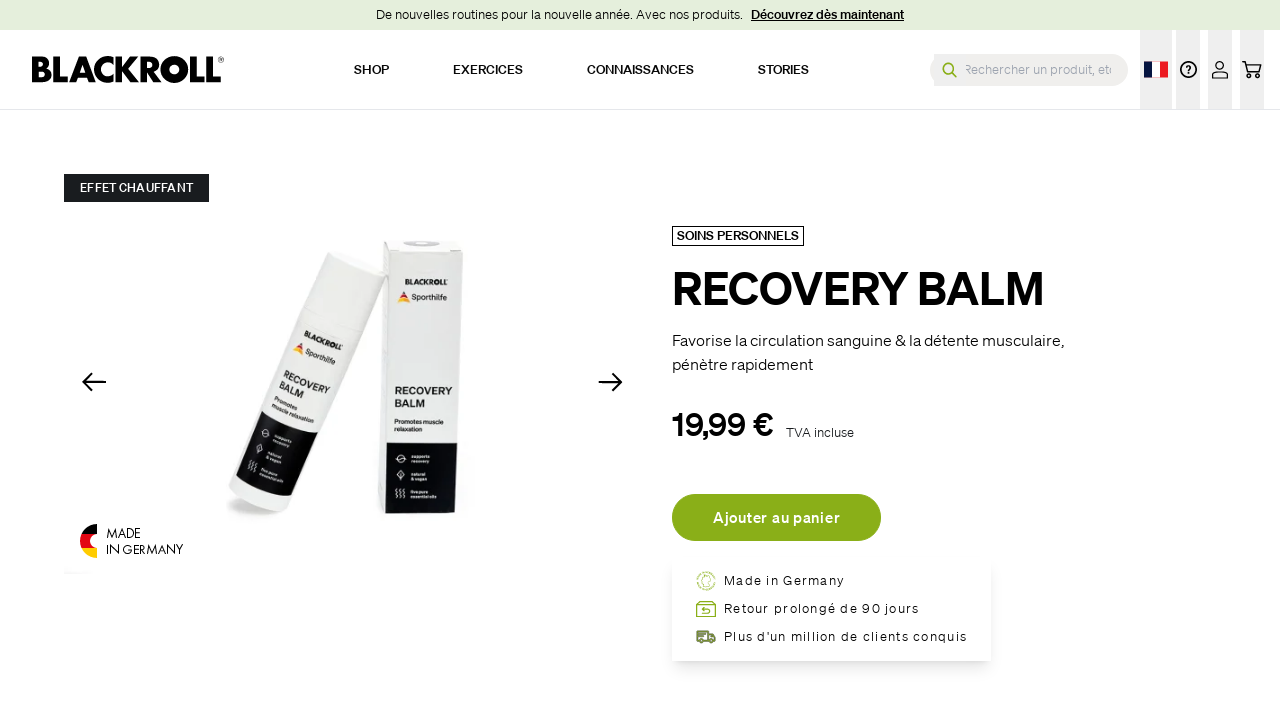

--- FILE ---
content_type: text/css; charset=utf-8
request_url: https://blackroll.com/_nuxt/ExerciseCard.R1KT7bBl.css
body_size: -18
content:
.ratio-wrapper[data-v-3d5c764c]{padding-bottom:56.25%}.product-link[data-v-b5c8fb42]:not(:last-child):after{content:", "}.ellipsis[data-v-b5c8fb42]{background:linear-gradient(#fff0,#fff 50%);bottom:0;height:1.5em;left:0;position:absolute;right:0}.collapsed[data-v-b5c8fb42]{box-shadow:inset 0 -10px 10px -10px #fff;overflow-x:hidden}


--- FILE ---
content_type: application/javascript; charset=utf-8
request_url: https://blackroll.com/_nuxt/YBT51A3W.js
body_size: 390
content:
import{X as f}from"#entry";(function(){try{var e=typeof window<"u"?window:typeof global<"u"?global:typeof globalThis<"u"?globalThis:typeof self<"u"?self:{};e.SENTRY_RELEASE={id:"ec2e0ecb5516f35d9f81905a98f377c315298236"}}catch{}})();try{(function(){var e=typeof window<"u"?window:typeof global<"u"?global:typeof globalThis<"u"?globalThis:typeof self<"u"?self:{},o=new e.Error().stack;o&&(e._sentryDebugIds=e._sentryDebugIds||{},e._sentryDebugIds[o]="0cc9bdef-f945-4e6b-858a-c73aa778080b",e._sentryDebugIdIdentifier="sentry-dbid-0cc9bdef-f945-4e6b-858a-c73aa778080b")})()}catch{}try{let e=typeof window<"u"?window:typeof global<"u"?global:typeof globalThis<"u"?globalThis:typeof self<"u"?self:{},o=new e.Error().stack;o&&(e._sentryDebugIds=e._sentryDebugIds||{},e._sentryDebugIds[o]="14bca0c5-5f8a-4216-83b1-42c2372069f9",e._sentryDebugIdIdentifier="sentry-dbid-14bca0c5-5f8a-4216-83b1-42c2372069f9")}catch{}const d=(e={},o=null)=>{const s=f({...e,errors:{},processing:!1,successful:!1,reset(){Object.keys(e).forEach(n=>{s[n]=e[n]}),s.errors={},s.processing=!1,s.successful=!1},setData(n,r){s[n]=r},data(){const n={};return Object.keys(e).forEach(r=>{n[r]=s[r]}),n},async validate(){if(!o)return!0;try{return s.errors={},await o.validate(s.data(),{abortEarly:!1}),!0}catch(n){return n.inner?n.inner.forEach(r=>{s.errors[r.path]=r.message}):s.errors.message=n.message,!1}},async submit(n){s.processing=!0,s.successful=!1,s.errors={};try{const r=await n;return s.processing=!1,s.successful=!0,r}catch(r){if(s.processing=!1,r.response&&r.response.data){const{data:t}=r.response;t.errors?Object.keys(t.errors).forEach(a=>{s.errors[a]=t.errors[a][0]}):t.message&&(s.errors.message=t.message)}else s.errors.message=r.message||"An error occurred";throw r}}});return s};export{d as u};
//# sourceMappingURL=YBT51A3W.js.map


--- FILE ---
content_type: application/javascript; charset=utf-8
request_url: https://blackroll.com/_nuxt/BAd1oyh0.js
body_size: 357
content:
import{Y as d}from"#entry";(function(){try{var e=typeof window<"u"?window:typeof global<"u"?global:typeof globalThis<"u"?globalThis:typeof self<"u"?self:{};e.SENTRY_RELEASE={id:"ec2e0ecb5516f35d9f81905a98f377c315298236"}}catch{}})();try{(function(){var e=typeof window<"u"?window:typeof global<"u"?global:typeof globalThis<"u"?globalThis:typeof self<"u"?self:{},t=new e.Error().stack;t&&(e._sentryDebugIds=e._sentryDebugIds||{},e._sentryDebugIds[t]="c0695a05-004a-4e4f-8615-f767b67c1fcf",e._sentryDebugIdIdentifier="sentry-dbid-c0695a05-004a-4e4f-8615-f767b67c1fcf")})()}catch{}try{let e=typeof window<"u"?window:typeof global<"u"?global:typeof globalThis<"u"?globalThis:typeof self<"u"?self:{},t=new e.Error().stack;t&&(e._sentryDebugIds=e._sentryDebugIds||{},e._sentryDebugIds[t]="65d55ef5-077a-498d-96ac-cf9b0061fbc8",e._sentryDebugIdIdentifier="sentry-dbid-65d55ef5-077a-498d-96ac-cf9b0061fbc8")}catch{}const y=(e,t,c,i,f)=>{const n=e?.contentProtection;if(!n)return;const{$localeRootPath:s}=t,{loggedIn:a}=c;if(n.onlyLoyaltyUsers){const{isLoyaltyUser:o}=i;if(!o.value){const r=n.nonLoyaltyUsersRedirect[0]?.linkUri?s(n.nonLoyaltyUsersRedirect[0].linkUri):s("/");throw d({statusCode:403,statusMessage:"Access Denied",data:{redirectUrl:r}})}}if(n.onlyAuthenticatedUsers&&!a.value)throw d({statusCode:401,statusMessage:"Login Required",data:{redirectUrl:s("/account/login")}});if(n.hasPurchasedProduct&&a.value){const{userDetails:o}=f;if(!o.value?.blackrollCustomer?.addOns?.some(l=>l.handle===n.hasPurchasedProduct))throw d({statusCode:403,statusMessage:"Premium Content",data:{redirectUrl:s("/account/exercises/premium")}})}};export{y as c};
//# sourceMappingURL=BAd1oyh0.js.map


--- FILE ---
content_type: application/javascript; charset=utf-8
request_url: https://blackroll.com/_nuxt/C2Y5OzCq.js
body_size: 2848
content:
import{b as _,am as x,_ as A,d as S,g as T,r as F,c as H,o as L,an as I,ao as M,ap as G,e as b,aq as N,u as j,m as K,E as U,F as Q,G as Y,Y as W,ar as D,as as Z,D as J}from"#entry";import{E as X,S as ee,a as te}from"./CIkhg4-4.js";import{C as ne,u as ae}from"./Ds9q3qUC.js";import{C as re}from"./Dj0Xzdo6.js";import{c as oe}from"./BAd1oyh0.js";import"./B2gmqF9S.js";import"./D6VtIP67.js";import"./lbnbR1uB.js";import"./i7tIAEo7.js";import"./CiQ7og8-.js";import"./94dz_PAH.js";import"./D7CEWeDs.js";import"./BU6aGySw.js";import"./B6Qi6LpO.js";import"./D8yhCg_T.js";import"./CDJbkq_e.js";import"./C2LQkcXI.js";import"./CjqU3t8G.js";import"./BHQk_F1y.js";(function(){try{var e=typeof window<"u"?window:typeof global<"u"?global:typeof globalThis<"u"?globalThis:typeof self<"u"?self:{};e.SENTRY_RELEASE={id:"ec2e0ecb5516f35d9f81905a98f377c315298236"}}catch{}})();try{(function(){var e=typeof window<"u"?window:typeof global<"u"?global:typeof globalThis<"u"?globalThis:typeof self<"u"?self:{},t=new e.Error().stack;t&&(e._sentryDebugIds=e._sentryDebugIds||{},e._sentryDebugIds[t]="bedc3056-1345-4c1c-942f-a4a62fedaa60",e._sentryDebugIdIdentifier="sentry-dbid-bedc3056-1345-4c1c-942f-a4a62fedaa60")})()}catch{}try{let e=typeof window<"u"?window:typeof global<"u"?global:typeof globalThis<"u"?globalThis:typeof self<"u"?self:{},t=new e.Error().stack;t&&(e._sentryDebugIds=e._sentryDebugIds||{},e._sentryDebugIds[t]="9ac4ffec-becd-4bb3-bab6-c89c1022fe50",e._sentryDebugIdIdentifier="sentry-dbid-9ac4ffec-becd-4bb3-bab6-c89c1022fe50")}catch{}const se=(e,t,s,c,d="https://blackroll.com")=>{if(!e)return null;const{$localeRootPath:p,$getCurrentLocaleConfig:l}=_(),o=`${d}${p("/products/"+t.shopifyHandle)}`,u=l().currency,m=()=>e.images?.edges?e.images.edges.map(n=>n.node.src):null,f=()=>e.variants?.edges?e.variants.edges.map(n=>{const r=n.node,i={"@type":"Offer",price:r.price.amount,priceCurrency:u,availability:r.available?"https://schema.org/InStock":"https://schema.org/OutOfStock",url:o,seller:{"@type":"Organization",name:"BLACKROLL"},itemCondition:"https://schema.org/NewCondition",itemOffered:{"@type":"Product","@id":`${o}#variant-${r.id}`,name:`${e.title} - ${r.title}`,sku:r.sku}},{$store:k}=_(),B="4.50";if(k){const E=k.state.cart.freeShippingThreshold;if(E){const V=parseFloat(r.price.amount),z=parseFloat(E),q=V>=z?"0":B;i.shippingDetails={"@type":"OfferShippingDetails",shippingRate:{"@type":"MonetaryAmount",value:q,currency:u}}}else i.shippingDetails={"@type":"OfferShippingDetails",shippingRate:{"@type":"MonetaryAmount",value:B,currency:u}}}else i.shippingDetails={"@type":"OfferShippingDetails",shippingRate:{"@type":"MonetaryAmount",value:B,currency:u}};return i}):null,R=()=>{if(!s)return null;const n=s.value?.totalCount||0,r=s.value?.averageRating||0;return n===0||r===0?null:{"@type":"AggregateRating",ratingValue:r,reviewCount:n,bestRating:"5",worstRating:"1"}},C=()=>c.value?.length===0?null:c.value.map(n=>({"@type":"Review",author:{"@type":"Person",name:"Anonymous"},reviewRating:{"@type":"Rating",ratingValue:n.mark,bestRating:"5",worstRating:"1"},reviewBody:n.comment,datePublished:n.creationDate})),w=()=>{if(!e.variants?.edges)return null;const n=[];return e.variants.edges.forEach(r=>{const i=r.node;i.sku&&n.push({"@type":"PropertyValue",name:"SKU",value:i.sku}),i.title&&i.title!=="Default Title"&&n.push({"@type":"PropertyValue",name:"Variant",value:i.title})}),n.length>0?n:null},O=()=>e.variants?.edges?e.variants.edges.map(n=>{const r=n.node;return{"@type":"Product","@id":`${o}#variant-${r.id}`,name:`${e.title} - ${r.title}`,sku:r.sku,isVariantOf:{"@type":"ProductGroup","@id":`${o}#product-group`,productGroupID:e.id},url:o,brand:{"@type":"Brand",name:"BLACKROLL"}}}):null,a={"@context":"https://schema.org","@type":"ProductGroup","@id":`${o}#product-group`,name:e.title,description:x(e.descriptionHtml),url:o,productGroupID:e.id,brand:{"@type":"Brand",name:"BLACKROLL"}},P=m();P&&(a.image=P);const $=O();$&&(a.hasVariant=$);const v=f();v&&(a.offers=v);const y=R();y&&(a.aggregateRating=y);const g=C();g&&(a.review=g),e.productType&&(a.category=e.productType),e.variants?.edges?.[0]?.node?.sku&&(a.sku=e.variants.edges[0].node.sku);const h=w();return h&&(a.additionalProperty=h),e.variants?.edges?.[0]?.node?.weight&&(a.weight={"@type":"QuantitativeValue",value:e.variants.edges[0].node.weight,unitText:"kg"}),a.hasMerchantReturnPolicy={"@type":"MerchantReturnPolicy",returnPolicyCategory:"https://schema.org/MerchantReturnFiniteReturnWindow",merchantReturnDays:30,returnMethod:"https://schema.org/ReturnByMail",returnFees:"https://schema.org/FreeReturn"},a},ie=T`
  fragment ProductPageFragment on products_Entry {
    shopifyHandle

    agreementCategory {
      ... on preAssessment_Entry {
        title
        agreementBody
        agreementLabel
        disagreementLabel
        confirmButtonLabel
        cancelButtonLabel
      }
    }

    breadcrumbCollection {
      title
      uri
      ... on collections_Entry {
        collectionHandle
      }
    }

    productReference {
      ... on shopifyProduct_Entry {
        shopifyHandle

        sizeTableHeading
        sizeTableIntroduction
        sizeTableExplanation
        sizeTableVisual {
          url
          alt
        }
        productSizeTable {
          size
          columnOne
          columnTwo
          columnThree
          columnFour
        }
      }
    }

    contentBlocks {
      ...ContentBlocksMatrixFragment
    }
  }
  ${re}
`,le=S({name:"ProductPage",components:{ContentBlocks:ne},props:{entry:{type:Object,default:()=>null},product:{type:Object,default:()=>null},addOn:{type:Object,default:null}},async setup(e){let t,s;if(e.product&&e.entry){const{registerComponentSchema:c,DEFAULT_PAGE_SCHEMA:d}=G(),{summary:p,reviews:l,pending:o}=ae(e.product);[t,s]=b(()=>N(o).toBe(!1)),await t,s();const u=se(e.product,e.entry,p,l);c(u,d)}}},"$7iW8bwjbMx");function ce(e,t,s,c,d,p){const l=F("ContentBlocks");return L(),H(l,I(M({entry:e.entry,product:e.product,addOn:e.addOn})),null,16)}const ue=A(le,[["render",ce]]),de=T`
  query ProductPageQuery($site: String!, $slug: String!, $uri: String!) {
    entry(section: "products", site: [$site], slug: [$slug]) {
      ...EntryPageFragment
      ...ProductPageFragment
    }
    ...ShopHomeBreadcrumbFragment

    seomatic(site: $site, uri: $uri, asArray: true) {
      ...SeomaticFragment
    }
  }
  ${X}
  ${ie}
  ${ee}
  ${te}
`,pe=S({components:{ProductPage:ue},async asyncData(){let e,t;const{$shopifyProductByHandle:s,$shopifyRequest:c,$craftRequest:d,$i18n:p}=_(),l=K(),o=U(),u=J(),{locale:m}=p,f=Q(),R=Y(f.path,m.value),{slug:C}=f.params,w={site:m.value,slug:C,uri:R},O=([e,t]=b(()=>d(de,w)),e=await e,t(),e),{entry:a,seomatic:P,shopHomeEntry:$}=O;[e,t]=b(()=>oe(a,_(),l,o,u)),await e,t();const v=a?.shopifyHandle??f.params.slug,y=([e,t]=b(()=>s(v)),e=await e,t(),e);if(!y)throw W({statusCode:404,statusMessage:"Product Not Found",fatal:!0});const g=D(y);let h=null;return g.digitalAddOn&&g.digitalAddOn.digitalAddOnHandle&&(h=D(([e,t]=b(()=>c(Z,{handle:g.digitalAddOn.digitalAddOnHandle,lang:m.value})),e=await e,t(),e).productByHandle)),{product:g,addOn:h,entry:a,seomatic:P,shopHomeEntry:$}},data(){return{product:null,shopHomeEntry:null,entryPage:null}},computed:{breadcrumbCollection(){return this.entry?.breadcrumbCollection[0]||null},firstProductImage(){try{return this.product?.images?.edges[0]?.node?.src}catch{return null}}},created(){this.entryPage=j(this.entry,this.seomatic,{content_category:"shop",product_category:this.breadcrumbCollection?.collectionHandle,image_url:this.firstProductImage}),this.buildBreadCrumb()},methods:{buildBreadCrumb(){const e=[];this.shopHomeEntry&&e.push({label:this.shopHomeEntry.title,route:this.$localeRootPath(this.shopHomeEntry.uri)}),this.entry&&(this.breadcrumbCollection&&e.push({label:this.breadcrumbCollection.title,route:this.$localeRootPath(this.breadcrumbCollection.uri)}),e.push({label:this.entry.title,route:this.$localeRootPath(this.entry.uri)})),this.entryPage.setBreadCrumb(e)}}},"$g-HbLaPZYs");function ge(e,t,s,c,d,p){const l=F("ProductPage");return L(),H(l,I(M({entry:e.entry,product:e.product,addOn:e.addOn})),null,16)}const Te=A(pe,[["render",ge]]);export{de as ProductPageQuery,Te as default};
//# sourceMappingURL=C2Y5OzCq.js.map


--- FILE ---
content_type: image/svg+xml
request_url: https://storage.googleapis.com/oneworld-prod/assets/made-in-germany_100x100-green.svg?v=1669213681
body_size: 8038
content:
<?xml version="1.0" encoding="UTF-8"?>
<svg xmlns="http://www.w3.org/2000/svg" xmlns:xlink="http://www.w3.org/1999/xlink" version="1.1" id="Ebene_1" x="0px" y="0px" viewBox="0 0 100 100" style="enable-background:new 0 0 100 100;" xml:space="preserve">
<style type="text/css">
	.st0{fill:#88AF18;}
</style>
<path class="st0" d="M49.5,81.4c-0.3,0-0.5,0-0.7-0.1c-1.3-0.3-2.2-1.5-2.2-2.9c0-0.1,0-0.3-0.3-0.4c-0.9-0.5-3.1-0.5-4.8,0.5  c-1.6,0.9-2.5,0.6-3.4-0.1c-0.1-0.1-0.2-0.2-0.2-0.2c0,0-0.2,0-1,0.4c-1.1,0.6-1.8,0.4-2.2,0.1c-1.1-0.9-0.5-2.7,0.5-5.9  c0.3-1,0.6-2,0.7-2.4c0.1-1,1-2,1.7-2.8c0.1-0.1,0.3-0.3,0.4-0.4c0,0,0,0,0,0c-2.3,0.1-3.5-0.9-4.3-1.5c-0.2-0.1-0.4-0.3-0.5-0.4  c0,0-0.1,0.1-0.3,0.2c-0.7,0.6-1.6,0.7-2.4,0.1c-2.1-1.7-2.6-7.8-1.3-10.3c0.6-1.2-0.5-4-1.3-6.1c-0.9-2.4-1.6-4-0.9-5.1  c0.3-0.4,0.7-0.7,1.3-0.8c0.9-0.1,1.7-0.7,2.2-1.6c0.4-0.7,0.4-1.2,0.3-1.4c-0.8-1.7,0.8-2.6,1.5-3c0.2-0.1,0.3-0.2,0.5-0.3  c0-0.3-0.1-0.8-0.2-1.2c-0.4-2.1-1.1-5.7,1.8-7.3c0.8-0.4,1.5-0.6,2.2-0.3c1.2,0.4,1.8,1.6,2.2,2.6c0,0.1,0.1,0.2,0.1,0.2  c0,0,0,0,0-0.1c1.6-2.8,3.4-3.2,4.5-3.3c-0.3-0.3-0.7-0.5-1-0.8c-1.2-0.9-2.3-1.7-2.3-2.7l0-0.1c0.1-0.8,0.7-1.2,1.2-1.4  c-0.3-0.2-0.7-0.3-0.9-0.4c-0.4-0.2-0.7-0.3-1-0.5c-1-0.5-1.3-1.8-0.7-2.9c0.6-1.2,1.9-1.6,3.1-1.1c0.3,0.1,1.4,0.8,3.1,1.7  c0.1,0,0.2-0.1,0.4-0.2c0.7-0.4,2-1.1,3.2,0.1c1,1.1,0.5,2.2,0.2,2.8c1.1-0.1,2.9-0.6,3.7-0.8l0.3-0.1c0.9-0.2,1.4,0.2,1.6,0.4  c0.6,0.8,0,1.6-0.7,2.8c-0.3,0.5-1,1.6-1,1.9c0,0.1,0,0.1,0,0.2c0.2,0,0.7,0,2-0.3c3.2-0.8,3.6-2.1,3.5-3c-0.1-1.8,0.8-2.6,1.7-2.8  c1.2-0.2,2.4,0.6,2.9,1.8c0.1,0.2,1,0.6,1.5,0.9c1.6,0.7,3.7,1.7,4.8,4.1c0.8,1.7,0.7,3.9,0.6,5.6c0,0.8-0.1,2,0,2.4  c1.5,0,2.6,0.5,3.1,1.5c0.6,1,0.4,2.4-0.6,4c-0.9,1.5,0.5,3.5,1.3,4.7c0.3,0.4,0.5,0.8,0.6,1.1c0.4,1,0.4,3-0.4,4.2  c-0.5,0.7-1.2,1.1-1.9,1.1c-1.1,0-1.7-0.5-1.9-1c-0.1,0.2-0.3,0.4-0.4,0.5c-1.3,1.6-3,3.8-5,2.9c-0.7-0.3-1.9-0.2-2.8,0.2  c-0.7,0.4-1.1,0.9-1.2,1.4c-0.1,0.5,0.1,0.8,0.4,1.4c0.5,1,1.2,2.3-0.1,4.5c0.1,1,4,3.8,5.5,4.9c1.8,1.3,2.6,1.9,2.9,2.4  c0.5,0.9,0.5,1.9,0,2.7c-0.6,0.9-1.5,1.4-2.6,1.3c-0.1,0-0.2,0-0.3,0.2c-0.2,0.4-0.2,1,0.1,1.3c1.1,1.3,0.7,2.7,0,3.5  c-0.9,0.9-2.4,0.8-3.4-0.1c-1.2-1.1-2.7-0.4-3.3-0.1c-0.3,0.2-0.7,0.4-1,0.7c-1,0.8-2.3,1.7-4.4,1.7c-0.6,0-0.9-0.4-1.3-0.7  c-0.1-0.1-0.4-0.4-0.5-0.4c-0.1,0-0.2,0.2-0.4,0.5C51.6,80.9,50.5,81.4,49.5,81.4L49.5,81.4z M44.6,75.6c1,0,1.9,0.2,2.6,0.6  c0.9,0.5,1.4,1.3,1.4,2.2c0,0.5,0.3,0.9,0.7,1c0.5,0.1,1-0.2,1.4-0.8c0.5-0.9,1.2-1.4,1.9-1.5c1-0.1,1.8,0.6,2.2,1  c0,0,0.1,0.1,0.1,0.1c1.2,0,2-0.6,2.9-1.3c0.4-0.3,0.8-0.6,1.2-0.8c2.1-1.1,4.2-1,5.7,0.4c0.3,0.3,0.5,0.1,0.6,0.1  c0.2-0.2-0.1-0.6-0.1-0.7c-0.8-0.9-0.9-2.4-0.3-3.5c0.5-0.9,1.3-1.4,2.3-1.3c0.4,0,0.6-0.2,0.7-0.3c0.1-0.1,0.2-0.4,0-0.6  c-0.2-0.3-1.4-1.1-2.4-1.8c-3.6-2.6-7.4-5.3-6.1-7.6c0.7-1.3,0.5-1.8,0.1-2.6c-0.3-0.7-0.8-1.5-0.6-2.7c0.2-1.2,1.1-2.2,2.3-2.8  c1.5-0.8,3.3-0.9,4.6-0.3c0.5,0.2,2-1.7,2.5-2.3c0.8-1,1.3-1.6,1.9-1.8c0.5-0.1,1.3-0.1,1.7,1.2c0,0.1,0,0.2,0.1,0.2  c0,0,0.1,0,0.2,0c0.1,0,0.1,0,0.3-0.2c0.4-0.6,0.4-1.9,0.2-2.3l0,0c0-0.1-0.3-0.4-0.4-0.7c-1-1.5-3-4.3-1.4-7c0.6-1,0.7-1.7,0.6-1.9  c-0.1-0.2-0.5-0.4-1.4-0.4c-0.7,0-1.2-0.3-1.4-0.6c-0.8-0.8-0.7-2.2-0.6-4c0.1-1.6,0.2-3.3-0.4-4.6c-0.7-1.6-2.3-2.4-3.8-3  c-1.2-0.6-2.2-1-2.6-2c-0.1-0.4-0.5-0.5-0.6-0.5c0,0-0.1,0.2-0.1,0.7c0.1,2.5-1.6,4.2-5.1,5c-1.5,0.4-2.9,0.6-3.8-0.1  c-0.5-0.4-0.8-1-0.8-1.8c0-0.9,0.6-1.8,1.1-2.7c-2.9,0.7-4.3,0.8-5-0.1c-0.7-0.8-0.1-1.8,0.1-2.2c0.1-0.2,0.3-0.5,0.3-0.6  c0,0,0,0,0-0.1c0,0,0,0,0,0c-0.1,0-0.5,0.2-0.7,0.3c-0.5,0.3-1.4,0.7-2.2,0.3L44.3,21c-0.6-0.4-2.6-1.5-2.9-1.6  c-0.2-0.1-0.3,0-0.3,0c-0.1,0.1-0.1,0.3-0.1,0.3c0.2,0.1,0.5,0.3,0.8,0.4c1.1,0.5,2.3,1,2.7,1.9c0.2,0.4,0.2,0.8,0,1.1  c-0.3,0.6-0.9,0.8-1.4,1c0.3,0.3,0.8,0.6,1.1,0.8c1.3,1,2.9,2.1,2,3.5c-0.5,0.7-1.2,0.8-1.9,0.9c-0.9,0.1-2,0.3-3.1,2.3  c-0.3,0.5-0.9,1.6-1.9,1.6c-1,0-1.4-0.9-1.9-1.8c-0.3-0.5-0.7-1.4-1-1.5c-0.2-0.1-0.5,0.1-0.6,0.2c-1.5,0.9-1.3,2.8-0.8,5.1  c0.3,1.3,0.5,2.3-0.2,2.9c-0.3,0.3-0.7,0.5-1.1,0.7c-0.2,0.1-0.5,0.3-0.6,0.4c0.4,0.9,0.3,2-0.4,3.2c-0.8,1.4-2.1,2.4-3.5,2.7  c0,0.7,0.6,2.2,1,3.2c1,2.7,2.2,5.8,1.1,7.8c-1.2,2.2-0.2,6.7,0.6,7.6c1.5-1.2,2.6-0.3,3.3,0.2c0.7,0.6,1.4,1.1,2.9,1.1  c0.6,0,1.9-0.1,2.4,0.9c0.5,1-0.3,1.9-1.2,2.9c-0.5,0.5-1.1,1.3-1.2,1.7c-0.1,0.6-0.4,1.6-0.8,2.8c-0.3,0.9-0.7,2.3-0.9,3.2  c1.5-0.8,2.4-0.5,3.2,0.2c0.1,0.1,0.2,0.2,0.2,0.2c0,0,0.2,0,0.8-0.3C41.8,75.9,43.3,75.6,44.6,75.6L44.6,75.6z"></path>
<path class="st0" d="M11.5,40.1l-6.8,0.4l6.2,1.7l-0.4,1.6L2,41.5l0.6-2.4l6.6-0.3l-5.5-3.6l0.6-2.4l8.5,2.3l-0.4,1.7L6.2,35  l5.7,3.7L11.5,40.1L11.5,40.1z"></path>
<path class="st0" d="M8,25.5l9.3,1.4l-0.9,1.6l-2-0.3l-1.8,3.2l1.3,1.5l-0.9,1.6L7,27.3L8,25.5L8,25.5z M11.6,30.1l1.2-2.2l-3.6-0.5  L11.6,30.1z"></path>
<path class="st0" d="M11.2,20.5l2-2.3c1.8-2.1,4.2-2.2,6.3-0.5c2,1.8,2.2,4.2,0.4,6.3l-2,2.3L11.2,20.5L11.2,20.5z M18.6,23  c1.1-1.3,0.9-2.8-0.4-3.9c-1.3-1.1-2.8-1.1-3.9,0.1l-0.8,0.9l4.3,3.8L18.6,23L18.6,23z"></path>
<path class="st0" d="M23,9.3l0.9,1.2l-3.4,2.6l1.2,1.6l2.9-2.2l0.9,1.2L22.7,16l1.3,1.7l3.4-2.6l0.9,1.2L23.6,20l-5.4-7L23,9.3  L23,9.3z"></path>
<path class="st0" d="M34.1,13.4l-1.6,0.8l-3.7-8l1.6-0.8L34.1,13.4L34.1,13.4z"></path>
<path class="st0" d="M42.6,10.6L41.1,11l-5.6-4.7l1.7,5.8l-1.7,0.5L33,4.2l1.8-0.5l5.3,4.5l-1.6-5.6l1.7-0.5L42.6,10.6L42.6,10.6z"></path>
<path class="st0" d="M53.2,9.3c-0.4,0.5-1.2,1-2.3,0.9c-2.3-0.1-4-1.9-3.9-4.6C47,3,48.8,1.1,51.2,1.1c1.9,0,3.1,1.1,3.6,2.7L53,4.3  c-0.2-1-0.9-1.6-1.9-1.6c-1.4,0-2.4,1.1-2.4,2.9c0,1.8,0.9,3,2.3,3c1.1,0,1.9-0.8,2-1.8l-2.1-0.1l0-1.5l3.9,0.1l-0.1,4.8l-1.6,0  L53.2,9.3L53.2,9.3z"></path>
<path class="st0" d="M64,3.2l-0.3,1.5l-4.2-1L59,5.7l3.5,0.8L62.2,8l-3.5-0.8l-0.5,2.1l4.2,1L62,11.8l-5.9-1.4l2-8.6L64,3.2L64,3.2z  "></path>
<path class="st0" d="M64.8,12.9l-1.6-0.7l3.6-8L70,5.6c1.8,0.8,2.6,2.2,1.9,3.9c-0.5,1.2-1.6,1.7-2.8,1.6l0.6,4l-1.9-0.8l-0.5-3.8  l-1.1-0.5L64.8,12.9L64.8,12.9z M68.3,9.2c1,0.4,1.6,0.2,2-0.5c0.3-0.7,0-1.4-0.9-1.8l-1.6-0.7l-1,2.3L68.3,9.2z"></path>
<path class="st0" d="M73.4,17.7l2.2-6.4l-3.9,5.1l-1.3-1l5.3-7l2,1.5l-2.2,6.2l5.4-3.8l2,1.5l-5.3,7l-1.4-1l3.9-5.1l-5.6,3.9  L73.4,17.7L73.4,17.7z"></path>
<path class="st0" d="M88.3,20l-4.7,8.1l-1.2-1.4l1-1.7l-2.3-2.8l-1.9,0.6l-1.1-1.4l8.9-3L88.3,20L88.3,20z M82.7,21.6l1.6,1.9  l1.8-3.1L82.7,21.6z"></path>
<path class="st0" d="M87.2,35.4L86.5,34l3.6-6.4l-5.4,2.7l-0.8-1.5l7.9-3.9l0.8,1.6l-3.4,6l5.2-2.6l0.8,1.5L87.2,35.4L87.2,35.4z"></path>
<path class="st0" d="M97.5,39.9l0.5,1.9l-5.8-1.8l-3.5,0.9l-0.4-1.7l3.5-0.9l4.3-4.4l0.5,1.9l-2.9,3L97.5,39.9z"></path>
<path class="st0" d="M4.4,60.2l5.9-3.5L3.9,58l-0.4-1.7l8.7-1.8l0.5,2.5L7,60.4l6.6,0.8l0.5,2.5l-8.7,1.8l-0.4-1.7l6.4-1.3l-6.8-0.8  L4.4,60.2L4.4,60.2z"></path>
<path class="st0" d="M16.8,68.9l-6.4,7l-0.9-1.7l1.4-1.5l-1.7-3.4l-2,0.2L6.4,68l9.4-1L16.8,68.9L16.8,68.9z M10.9,69.2l1.2,2.3  l2.5-2.7L10.9,69.2L10.9,69.2z"></path>
<path class="st0" d="M18.7,72.3l2,2.4c1.8,2.2,1.7,4.6-0.4,6.4c-2.1,1.7-4.5,1.5-6.4-0.7l-2-2.4L18.7,72.3z M15.1,79.4  c1.1,1.3,2.7,1.4,4,0.3c1.3-1.1,1.5-2.6,0.4-4l-0.8-1l-4.4,3.7L15.1,79.4z"></path>
<path class="st0" d="M29.2,82.6l-1,1.2L24.8,81l-1.2,1.6l2.9,2.3l-1,1.2l-2.9-2.3l-1.4,1.7l3.5,2.8l-1,1.2l-5-3.9l5.5-7L29.2,82.6  L29.2,82.6z"></path>
<path class="st0" d="M31.1,93.5l-1.7-0.8l3.8-8l1.7,0.8L31.1,93.5L31.1,93.5z"></path>
<path class="st0" d="M41,96.8l-1.6-0.5L37,89.3l-1.7,5.9l-1.7-0.5l2.5-8.5l1.8,0.5l2.2,6.7l1.6-5.6l1.7,0.5L41,96.8L41,96.8z"></path>
<path class="st0" d="M54.3,96.7c-0.4,0.6-1.2,1-2.4,1c-2.4,0.1-4.2-1.7-4.3-4.4c-0.1-2.7,1.7-4.7,4.2-4.7c1.9,0,3.2,0.9,3.8,2.5  l-1.8,0.6c-0.3-1-1-1.6-2-1.5c-1.4,0-2.4,1.2-2.4,3c0,1.8,1.1,3,2.5,3c1.2,0,1.9-0.9,2-1.9l-2.2,0.1l0-1.5l4-0.1l0.1,4.8l-1.7,0  L54.3,96.7L54.3,96.7z"></path>
<path class="st0" d="M63,87.1l0.4,1.5l-4.3,1l0.4,1.9l3.6-0.8l0.4,1.5L59.8,93l0.5,2.1l4.3-1l0.4,1.5l-6.1,1.4l-2-8.6L63,87.1  L63,87.1z"></path>
<path class="st0" d="M69.2,94.1l-1.7,0.8l-3.6-8.1l3.4-1.5c1.9-0.9,3.5-0.5,4.2,1.1c0.6,1.2,0.2,2.4-0.8,3.2l3.5,2.2l-1.9,0.9  L69,90.5l-1.2,0.5L69.2,94.1L69.2,94.1z M68.9,89c1-0.4,1.3-1.1,1-1.8c-0.3-0.7-1-0.9-2-0.5l-1.6,0.7l1,2.3L68.9,89z"></path>
<path class="st0" d="M79.7,88.1L74,84.3l4,5.1l-1.4,1.1l-5.4-7l2-1.6l5.5,3.7l-2.2-6.3l2-1.6l5.4,7l-1.4,1.1l-4-5.1l2.2,6.5  L79.7,88.1L79.7,88.1z"></path>
<path class="st0" d="M82.2,73.1l9.1,2.7l-1.2,1.5l-1.9-0.6l-2.3,3l1.1,1.7l-1.1,1.5l-4.9-8.1L82.2,73.1L82.2,73.1z M85,78.3l1.6-2  l-3.5-1.1L85,78.3L85,78.3z"></path>
<path class="st0" d="M95.7,66.7L95,68.1l-7.3,1.4l5.6,2.5l-0.7,1.6L84.4,70l0.8-1.7l6.9-1.3l-5.3-2.4l0.7-1.6L95.7,66.7L95.7,66.7z"></path>
<path class="st0" d="M89,56.4l0.4-1.9l4.5,4.2l3.5,0.7l-0.4,1.8l-3.5-0.7l-5.8,2.2l0.4-2l3.9-1.5L89,56.4L89,56.4z"></path>
</svg>


--- FILE ---
content_type: application/javascript; charset=utf-8
request_url: https://blackroll.com/_nuxt/Dj0Xzdo6.js
body_size: 11021
content:
import{dh as i,g as t}from"#entry";import{A as a,b as d,c as l,L as r,d as m,f as s,g as o,h as c,F as u,i as k,j as g,k as v,l as F,m as y,n as N,o as S,I as p,p as f,q as _,r as h,s as T,t as C,u as E,v as b,w as $,x as q,y as I,z as H,B as L,D as B,T as D,V as x,J as A}from"./CIkhg4-4.js";(function(){try{var e=typeof window<"u"?window:typeof global<"u"?global:typeof globalThis<"u"?globalThis:typeof self<"u"?self:{};e.SENTRY_RELEASE={id:"ec2e0ecb5516f35d9f81905a98f377c315298236"}}catch{}})();try{(function(){var e=typeof window<"u"?window:typeof global<"u"?global:typeof globalThis<"u"?globalThis:typeof self<"u"?self:{},n=new e.Error().stack;n&&(e._sentryDebugIds=e._sentryDebugIds||{},e._sentryDebugIds[n]="3e4c3d1a-03df-408a-abf6-1edeb080a026",e._sentryDebugIdIdentifier="sentry-dbid-3e4c3d1a-03df-408a-abf6-1edeb080a026")})()}catch{}try{let e=typeof window<"u"?window:typeof global<"u"?global:typeof globalThis<"u"?globalThis:typeof self<"u"?self:{},n=new e.Error().stack;n&&(e._sentryDebugIds=e._sentryDebugIds||{},e._sentryDebugIds[n]="e1a021a8-93b1-4121-8b75-525950ec3172",e._sentryDebugIdIdentifier="sentry-dbid-e1a021a8-93b1-4121-8b75-525950ec3172")}catch{}const G=`fragment ProductSliderFragment on productSlider_Entry {
  typeHandle
  layout
  heading
  backgroundColorGray
  image {
    url
    title
  }
  alt
  featureStyle
  featureText
  collectionOrProducts {
    typeHandle
    ... on products_Entry {
      shopifyHandle
    }
    ... on collections_Entry {
      collectionHandle
    }
  }
}
`,O={kind:"Document",definitions:[{kind:"FragmentDefinition",name:{kind:"Name",value:"ProductSliderFragment"},typeCondition:{kind:"NamedType",name:{kind:"Name",value:"productSlider_Entry"}},directives:[],selectionSet:{kind:"SelectionSet",selections:[{kind:"Field",name:{kind:"Name",value:"typeHandle"},arguments:[],directives:[]},{kind:"Field",name:{kind:"Name",value:"layout"},arguments:[],directives:[]},{kind:"Field",name:{kind:"Name",value:"heading"},arguments:[],directives:[]},{kind:"Field",name:{kind:"Name",value:"backgroundColorGray"},arguments:[],directives:[]},{kind:"Field",name:{kind:"Name",value:"image"},arguments:[],directives:[],selectionSet:{kind:"SelectionSet",selections:[{kind:"Field",name:{kind:"Name",value:"url"},arguments:[],directives:[]},{kind:"Field",name:{kind:"Name",value:"title"},arguments:[],directives:[]}]}},{kind:"Field",name:{kind:"Name",value:"alt"},arguments:[],directives:[]},{kind:"Field",name:{kind:"Name",value:"featureStyle"},arguments:[],directives:[]},{kind:"Field",name:{kind:"Name",value:"featureText"},arguments:[],directives:[]},{kind:"Field",name:{kind:"Name",value:"collectionOrProducts"},arguments:[],directives:[],selectionSet:{kind:"SelectionSet",selections:[{kind:"Field",name:{kind:"Name",value:"typeHandle"},arguments:[],directives:[]},{kind:"InlineFragment",typeCondition:{kind:"NamedType",name:{kind:"Name",value:"products_Entry"}},directives:[],selectionSet:{kind:"SelectionSet",selections:[{kind:"Field",name:{kind:"Name",value:"shopifyHandle"},arguments:[],directives:[]}]}},{kind:"InlineFragment",typeCondition:{kind:"NamedType",name:{kind:"Name",value:"collections_Entry"}},directives:[],selectionSet:{kind:"SelectionSet",selections:[{kind:"Field",name:{kind:"Name",value:"collectionHandle"},arguments:[],directives:[]}]}}]}}]}}],loc:{start:0,end:375,source:{name:"GraphQL request",locationOffset:{line:1,column:1},body:G}}},P=O,w=`fragment NewsletterSignupFormFragment on newsletterSignupForm_Entry {
  typeHandle
  headline
  teaser
  description
  legalText
  buttonText
  layout
  theme
  textAlign
  image {
    url
    title
  }
  imagePosition
  mailchimpListId
  mailchimpTags
  newsletterBackend
}
`,Q={kind:"Document",definitions:[{kind:"FragmentDefinition",name:{kind:"Name",value:"NewsletterSignupFormFragment"},typeCondition:{kind:"NamedType",name:{kind:"Name",value:"newsletterSignupForm_Entry"}},directives:[],selectionSet:{kind:"SelectionSet",selections:[{kind:"Field",name:{kind:"Name",value:"typeHandle"},arguments:[],directives:[]},{kind:"Field",name:{kind:"Name",value:"headline"},arguments:[],directives:[]},{kind:"Field",name:{kind:"Name",value:"teaser"},arguments:[],directives:[]},{kind:"Field",name:{kind:"Name",value:"description"},arguments:[],directives:[]},{kind:"Field",name:{kind:"Name",value:"legalText"},arguments:[],directives:[]},{kind:"Field",name:{kind:"Name",value:"buttonText"},arguments:[],directives:[]},{kind:"Field",name:{kind:"Name",value:"layout"},arguments:[],directives:[]},{kind:"Field",name:{kind:"Name",value:"theme"},arguments:[],directives:[]},{kind:"Field",name:{kind:"Name",value:"textAlign"},arguments:[],directives:[]},{kind:"Field",name:{kind:"Name",value:"image"},arguments:[],directives:[],selectionSet:{kind:"SelectionSet",selections:[{kind:"Field",name:{kind:"Name",value:"url"},arguments:[],directives:[]},{kind:"Field",name:{kind:"Name",value:"title"},arguments:[],directives:[]}]}},{kind:"Field",name:{kind:"Name",value:"imagePosition"},arguments:[],directives:[]},{kind:"Field",name:{kind:"Name",value:"mailchimpListId"},arguments:[],directives:[]},{kind:"Field",name:{kind:"Name",value:"mailchimpTags"},arguments:[],directives:[]},{kind:"Field",name:{kind:"Name",value:"newsletterBackend"},arguments:[],directives:[]}]}}],loc:{start:0,end:313,source:{name:"GraphQL request",locationOffset:{line:1,column:1},body:w}}},R=Q,W=`fragment AccordionFragment on accordion_Entry {
  typeHandle
  heading
  body
}
`,V={kind:"Document",definitions:[{kind:"FragmentDefinition",name:{kind:"Name",value:"AccordionFragment"},typeCondition:{kind:"NamedType",name:{kind:"Name",value:"accordion_Entry"}},directives:[],selectionSet:{kind:"SelectionSet",selections:[{kind:"Field",name:{kind:"Name",value:"typeHandle"},arguments:[],directives:[]},{kind:"Field",name:{kind:"Name",value:"heading"},arguments:[],directives:[]},{kind:"Field",name:{kind:"Name",value:"body"},arguments:[],directives:[]}]}}],loc:{start:0,end:118,source:{name:"GraphQL request",locationOffset:{line:1,column:1},body:W}}},M=V,j=`fragment AccordionBlockFragment on accordionBlock_Entry {
  typeHandle
  heading
  backgroundGreen
  useSchemaOrg
  accordions {
    ... on accordionsBlock_Entry {
      id
      heading
      body
    }
  }
}
`,U={kind:"Document",definitions:[{kind:"FragmentDefinition",name:{kind:"Name",value:"AccordionBlockFragment"},typeCondition:{kind:"NamedType",name:{kind:"Name",value:"accordionBlock_Entry"}},directives:[],selectionSet:{kind:"SelectionSet",selections:[{kind:"Field",name:{kind:"Name",value:"typeHandle"},arguments:[],directives:[]},{kind:"Field",name:{kind:"Name",value:"heading"},arguments:[],directives:[]},{kind:"Field",name:{kind:"Name",value:"backgroundGreen"},arguments:[],directives:[]},{kind:"Field",name:{kind:"Name",value:"useSchemaOrg"},arguments:[],directives:[]},{kind:"Field",name:{kind:"Name",value:"accordions"},arguments:[],directives:[],selectionSet:{kind:"SelectionSet",selections:[{kind:"InlineFragment",typeCondition:{kind:"NamedType",name:{kind:"Name",value:"accordionsBlock_Entry"}},directives:[],selectionSet:{kind:"SelectionSet",selections:[{kind:"Field",name:{kind:"Name",value:"id"},arguments:[],directives:[]},{kind:"Field",name:{kind:"Name",value:"heading"},arguments:[],directives:[]},{kind:"Field",name:{kind:"Name",value:"body"},arguments:[],directives:[]}]}}]}}]}}],loc:{start:0,end:248,source:{name:"GraphQL request",locationOffset:{line:1,column:1},body:j}}},z=U,J=`fragment AlsoBoughtFragment on alsoBought_Entry {
  typeHandle
}
`,K={kind:"Document",definitions:[{kind:"FragmentDefinition",name:{kind:"Name",value:"AlsoBoughtFragment"},typeCondition:{kind:"NamedType",name:{kind:"Name",value:"alsoBought_Entry"}},directives:[],selectionSet:{kind:"SelectionSet",selections:[{kind:"Field",name:{kind:"Name",value:"typeHandle"},arguments:[],directives:[]}]}}],loc:{start:0,end:103,source:{name:"GraphQL request",locationOffset:{line:1,column:1},body:J}}},Y=K,X=`fragment AppCtaFragment on appCta_Entry {
  typeHandle
}
`,Z={kind:"Document",definitions:[{kind:"FragmentDefinition",name:{kind:"Name",value:"AppCtaFragment"},typeCondition:{kind:"NamedType",name:{kind:"Name",value:"appCta_Entry"}},directives:[],selectionSet:{kind:"SelectionSet",selections:[{kind:"Field",name:{kind:"Name",value:"typeHandle"},arguments:[],directives:[]}]}}],loc:{start:0,end:95,source:{name:"GraphQL request",locationOffset:{line:1,column:1},body:X}}},ee=Z,ne=`fragment AsSeenInFragment on asSeenIn_Entry {
  typeHandle
  heading
  backgroundColorGreen
  asSeenInLogos: logos {
    ... on asSeenInLogosBlock_Entry {
      image {
        url
        title
      }
      alt
    }
  }
}
`,ie={kind:"Document",definitions:[{kind:"FragmentDefinition",name:{kind:"Name",value:"AsSeenInFragment"},typeCondition:{kind:"NamedType",name:{kind:"Name",value:"asSeenIn_Entry"}},directives:[],selectionSet:{kind:"SelectionSet",selections:[{kind:"Field",name:{kind:"Name",value:"typeHandle"},arguments:[],directives:[]},{kind:"Field",name:{kind:"Name",value:"heading"},arguments:[],directives:[]},{kind:"Field",name:{kind:"Name",value:"backgroundColorGreen"},arguments:[],directives:[]},{kind:"Field",alias:{kind:"Name",value:"asSeenInLogos"},name:{kind:"Name",value:"logos"},arguments:[],directives:[],selectionSet:{kind:"SelectionSet",selections:[{kind:"InlineFragment",typeCondition:{kind:"NamedType",name:{kind:"Name",value:"asSeenInLogosBlock_Entry"}},directives:[],selectionSet:{kind:"SelectionSet",selections:[{kind:"Field",name:{kind:"Name",value:"image"},arguments:[],directives:[],selectionSet:{kind:"SelectionSet",selections:[{kind:"Field",name:{kind:"Name",value:"url"},arguments:[],directives:[]},{kind:"Field",name:{kind:"Name",value:"title"},arguments:[],directives:[]}]}},{kind:"Field",name:{kind:"Name",value:"alt"},arguments:[],directives:[]}]}}]}}]}}],loc:{start:0,end:263,source:{name:"GraphQL request",locationOffset:{line:1,column:1},body:ne}}},te=ie,ae=`fragment CampaignGridFragment on campaignGrid_Entry {
  typeHandle
  heading
  body
  backgroundGray
  grid: storyBlocksGrid {
    ... on storyBlocksGridBlock_Entry {
      id
      image {
        url
        title
      }
      heading
      body
    }
  }
}
`,de={kind:"Document",definitions:[{kind:"FragmentDefinition",name:{kind:"Name",value:"CampaignGridFragment"},typeCondition:{kind:"NamedType",name:{kind:"Name",value:"campaignGrid_Entry"}},directives:[],selectionSet:{kind:"SelectionSet",selections:[{kind:"Field",name:{kind:"Name",value:"typeHandle"},arguments:[],directives:[]},{kind:"Field",name:{kind:"Name",value:"heading"},arguments:[],directives:[]},{kind:"Field",name:{kind:"Name",value:"body"},arguments:[],directives:[]},{kind:"Field",name:{kind:"Name",value:"backgroundGray"},arguments:[],directives:[]},{kind:"Field",alias:{kind:"Name",value:"grid"},name:{kind:"Name",value:"storyBlocksGrid"},arguments:[],directives:[],selectionSet:{kind:"SelectionSet",selections:[{kind:"InlineFragment",typeCondition:{kind:"NamedType",name:{kind:"Name",value:"storyBlocksGridBlock_Entry"}},directives:[],selectionSet:{kind:"SelectionSet",selections:[{kind:"Field",name:{kind:"Name",value:"id"},arguments:[],directives:[]},{kind:"Field",name:{kind:"Name",value:"image"},arguments:[],directives:[],selectionSet:{kind:"SelectionSet",selections:[{kind:"Field",name:{kind:"Name",value:"url"},arguments:[],directives:[]},{kind:"Field",name:{kind:"Name",value:"title"},arguments:[],directives:[]}]}},{kind:"Field",name:{kind:"Name",value:"heading"},arguments:[],directives:[]},{kind:"Field",name:{kind:"Name",value:"body"},arguments:[],directives:[]}]}}]}}]}}],loc:{start:0,end:299,source:{name:"GraphQL request",locationOffset:{line:1,column:1},body:ae}}},le=de,re=`fragment CategoryBarIconsFragment on categoryBarIcons_Entry {
  typeHandle
  icons: categoryBarIcons {
    ... on categoryBarIconsBlock_Entry {
      id
      icon {
        url
      }
      cta {
        ...LinkFragment
      }
    }
  }
}
`,me={kind:"Document",definitions:[{kind:"FragmentDefinition",name:{kind:"Name",value:"CategoryBarIconsFragment"},typeCondition:{kind:"NamedType",name:{kind:"Name",value:"categoryBarIcons_Entry"}},directives:[],selectionSet:{kind:"SelectionSet",selections:[{kind:"Field",name:{kind:"Name",value:"typeHandle"},arguments:[],directives:[]},{kind:"Field",alias:{kind:"Name",value:"icons"},name:{kind:"Name",value:"categoryBarIcons"},arguments:[],directives:[],selectionSet:{kind:"SelectionSet",selections:[{kind:"InlineFragment",typeCondition:{kind:"NamedType",name:{kind:"Name",value:"categoryBarIconsBlock_Entry"}},directives:[],selectionSet:{kind:"SelectionSet",selections:[{kind:"Field",name:{kind:"Name",value:"id"},arguments:[],directives:[]},{kind:"Field",name:{kind:"Name",value:"icon"},arguments:[],directives:[],selectionSet:{kind:"SelectionSet",selections:[{kind:"Field",name:{kind:"Name",value:"url"},arguments:[],directives:[]}]}},{kind:"Field",name:{kind:"Name",value:"cta"},arguments:[],directives:[],selectionSet:{kind:"SelectionSet",selections:[{kind:"FragmentSpread",name:{kind:"Name",value:"LinkFragment"},directives:[]}]}}]}}]}}]}}],loc:{start:0,end:280,source:{name:"GraphQL request",locationOffset:{line:1,column:1},body:re}}},se=me,oe=`fragment CenteredContentFragment on centeredContent_Entry {
  typeHandle
  heading
  body
  backgroundBlack
  cta {
    ...LinkFragment
  }
  icons {
    ... on centeredContentIconsBlock_Entry {
      id
      heading
      icon {
        url
      }
    }
  }
}
`,ce={kind:"Document",definitions:[{kind:"FragmentDefinition",name:{kind:"Name",value:"CenteredContentFragment"},typeCondition:{kind:"NamedType",name:{kind:"Name",value:"centeredContent_Entry"}},directives:[],selectionSet:{kind:"SelectionSet",selections:[{kind:"Field",name:{kind:"Name",value:"typeHandle"},arguments:[],directives:[]},{kind:"Field",name:{kind:"Name",value:"heading"},arguments:[],directives:[]},{kind:"Field",name:{kind:"Name",value:"body"},arguments:[],directives:[]},{kind:"Field",name:{kind:"Name",value:"backgroundBlack"},arguments:[],directives:[]},{kind:"Field",name:{kind:"Name",value:"cta"},arguments:[],directives:[],selectionSet:{kind:"SelectionSet",selections:[{kind:"FragmentSpread",name:{kind:"Name",value:"LinkFragment"},directives:[]}]}},{kind:"Field",name:{kind:"Name",value:"icons"},arguments:[],directives:[],selectionSet:{kind:"SelectionSet",selections:[{kind:"InlineFragment",typeCondition:{kind:"NamedType",name:{kind:"Name",value:"centeredContentIconsBlock_Entry"}},directives:[],selectionSet:{kind:"SelectionSet",selections:[{kind:"Field",name:{kind:"Name",value:"id"},arguments:[],directives:[]},{kind:"Field",name:{kind:"Name",value:"heading"},arguments:[],directives:[]},{kind:"Field",name:{kind:"Name",value:"icon"},arguments:[],directives:[],selectionSet:{kind:"SelectionSet",selections:[{kind:"Field",name:{kind:"Name",value:"url"},arguments:[],directives:[]}]}}]}}]}}]}}],loc:{start:0,end:301,source:{name:"GraphQL request",locationOffset:{line:1,column:1},body:oe}}},ue=ce,ke=`fragment CollectionInformationFragment on collectionInformation_Entry {
  typeHandle
  heading
  shortDescription
  longDescription
}
`,ge={kind:"Document",definitions:[{kind:"FragmentDefinition",name:{kind:"Name",value:"CollectionInformationFragment"},typeCondition:{kind:"NamedType",name:{kind:"Name",value:"collectionInformation_Entry"}},directives:[],selectionSet:{kind:"SelectionSet",selections:[{kind:"Field",name:{kind:"Name",value:"typeHandle"},arguments:[],directives:[]},{kind:"Field",name:{kind:"Name",value:"heading"},arguments:[],directives:[]},{kind:"Field",name:{kind:"Name",value:"shortDescription"},arguments:[],directives:[]},{kind:"Field",name:{kind:"Name",value:"longDescription"},arguments:[],directives:[]}]}}],loc:{start:0,end:172,source:{name:"GraphQL request",locationOffset:{line:1,column:1},body:ke}}},ve=ge,Fe=`fragment CollectionTitleFragment on collectionTitle_Entry {
  typeHandle
  heading
  teaserText
  showScrolldown
}
`,ye={kind:"Document",definitions:[{kind:"FragmentDefinition",name:{kind:"Name",value:"CollectionTitleFragment"},typeCondition:{kind:"NamedType",name:{kind:"Name",value:"collectionTitle_Entry"}},directives:[],selectionSet:{kind:"SelectionSet",selections:[{kind:"Field",name:{kind:"Name",value:"typeHandle"},arguments:[],directives:[]},{kind:"Field",name:{kind:"Name",value:"heading"},arguments:[],directives:[]},{kind:"Field",name:{kind:"Name",value:"teaserText"},arguments:[],directives:[]},{kind:"Field",name:{kind:"Name",value:"showScrolldown"},arguments:[],directives:[]}]}}],loc:{start:0,end:153,source:{name:"GraphQL request",locationOffset:{line:1,column:1},body:Fe}}},Ne=ye,Se=`fragment CompareContentSliderFragment on compareContentSlider_Entry {
  typeHandle
  heading
  body
  backgroundGray
  productList {
    ... on productListBlock_Entry {
      id
      primaryAttribute
      secondaryAttribute
      image {
        url
      }
      description
      cta {
        ...LinkFragment
      }
    }
  }
}
`,pe={kind:"Document",definitions:[{kind:"FragmentDefinition",name:{kind:"Name",value:"CompareContentSliderFragment"},typeCondition:{kind:"NamedType",name:{kind:"Name",value:"compareContentSlider_Entry"}},directives:[],selectionSet:{kind:"SelectionSet",selections:[{kind:"Field",name:{kind:"Name",value:"typeHandle"},arguments:[],directives:[]},{kind:"Field",name:{kind:"Name",value:"heading"},arguments:[],directives:[]},{kind:"Field",name:{kind:"Name",value:"body"},arguments:[],directives:[]},{kind:"Field",name:{kind:"Name",value:"backgroundGray"},arguments:[],directives:[]},{kind:"Field",name:{kind:"Name",value:"productList"},arguments:[],directives:[],selectionSet:{kind:"SelectionSet",selections:[{kind:"InlineFragment",typeCondition:{kind:"NamedType",name:{kind:"Name",value:"productListBlock_Entry"}},directives:[],selectionSet:{kind:"SelectionSet",selections:[{kind:"Field",name:{kind:"Name",value:"id"},arguments:[],directives:[]},{kind:"Field",name:{kind:"Name",value:"primaryAttribute"},arguments:[],directives:[]},{kind:"Field",name:{kind:"Name",value:"secondaryAttribute"},arguments:[],directives:[]},{kind:"Field",name:{kind:"Name",value:"image"},arguments:[],directives:[],selectionSet:{kind:"SelectionSet",selections:[{kind:"Field",name:{kind:"Name",value:"url"},arguments:[],directives:[]}]}},{kind:"Field",name:{kind:"Name",value:"description"},arguments:[],directives:[]},{kind:"Field",name:{kind:"Name",value:"cta"},arguments:[],directives:[],selectionSet:{kind:"SelectionSet",selections:[{kind:"FragmentSpread",name:{kind:"Name",value:"LinkFragment"},directives:[]}]}}]}}]}}]}}],loc:{start:0,end:372,source:{name:"GraphQL request",locationOffset:{line:1,column:1},body:Se}}},fe=pe,_e=`fragment CompareTableFragment on compareTable_Entry {
  typeHandle
  heading

  showFilters

  # Feature Flags
  showVariants
  makeFirstProductSticky
  showProductLink
  showAddToCart
  showProductPrice

  # Old way
  collectionHandle: compareCollection

  # New way
  productComparison {
    ... on productComparison_Entry {
      compareFields {
        title
        slug
      }
      compareProducts {
        ... on shopifyProduct_Entry {
          title
          shopifyHandle
          compareProductAttributes {
            ... on compareProductAttribute_Entry {
              compareCategory {
                slug
              }
              body
            }
          }
        }
      }
    }
  }
}
`,he={kind:"Document",definitions:[{kind:"FragmentDefinition",name:{kind:"Name",value:"CompareTableFragment"},typeCondition:{kind:"NamedType",name:{kind:"Name",value:"compareTable_Entry"}},directives:[],selectionSet:{kind:"SelectionSet",selections:[{kind:"Field",name:{kind:"Name",value:"typeHandle"},arguments:[],directives:[]},{kind:"Field",name:{kind:"Name",value:"heading"},arguments:[],directives:[]},{kind:"Field",name:{kind:"Name",value:"showFilters"},arguments:[],directives:[]},{kind:"Field",name:{kind:"Name",value:"showVariants"},arguments:[],directives:[]},{kind:"Field",name:{kind:"Name",value:"makeFirstProductSticky"},arguments:[],directives:[]},{kind:"Field",name:{kind:"Name",value:"showProductLink"},arguments:[],directives:[]},{kind:"Field",name:{kind:"Name",value:"showAddToCart"},arguments:[],directives:[]},{kind:"Field",name:{kind:"Name",value:"showProductPrice"},arguments:[],directives:[]},{kind:"Field",alias:{kind:"Name",value:"collectionHandle"},name:{kind:"Name",value:"compareCollection"},arguments:[],directives:[]},{kind:"Field",name:{kind:"Name",value:"productComparison"},arguments:[],directives:[],selectionSet:{kind:"SelectionSet",selections:[{kind:"InlineFragment",typeCondition:{kind:"NamedType",name:{kind:"Name",value:"productComparison_Entry"}},directives:[],selectionSet:{kind:"SelectionSet",selections:[{kind:"Field",name:{kind:"Name",value:"compareFields"},arguments:[],directives:[],selectionSet:{kind:"SelectionSet",selections:[{kind:"Field",name:{kind:"Name",value:"title"},arguments:[],directives:[]},{kind:"Field",name:{kind:"Name",value:"slug"},arguments:[],directives:[]}]}},{kind:"Field",name:{kind:"Name",value:"compareProducts"},arguments:[],directives:[],selectionSet:{kind:"SelectionSet",selections:[{kind:"InlineFragment",typeCondition:{kind:"NamedType",name:{kind:"Name",value:"shopifyProduct_Entry"}},directives:[],selectionSet:{kind:"SelectionSet",selections:[{kind:"Field",name:{kind:"Name",value:"title"},arguments:[],directives:[]},{kind:"Field",name:{kind:"Name",value:"shopifyHandle"},arguments:[],directives:[]},{kind:"Field",name:{kind:"Name",value:"compareProductAttributes"},arguments:[],directives:[],selectionSet:{kind:"SelectionSet",selections:[{kind:"InlineFragment",typeCondition:{kind:"NamedType",name:{kind:"Name",value:"compareProductAttribute_Entry"}},directives:[],selectionSet:{kind:"SelectionSet",selections:[{kind:"Field",name:{kind:"Name",value:"compareCategory"},arguments:[],directives:[],selectionSet:{kind:"SelectionSet",selections:[{kind:"Field",name:{kind:"Name",value:"slug"},arguments:[],directives:[]}]}},{kind:"Field",name:{kind:"Name",value:"body"},arguments:[],directives:[]}]}}]}}]}}]}}]}}]}}]}}],loc:{start:0,end:756,source:{name:"GraphQL request",locationOffset:{line:1,column:1},body:_e}}},Te=he,Ce=`fragment ContactBlockFragment on contactBlock_Entry {
  typeHandle
  heading
  sections: contactRows {
    ... on contactRowsBlock_Entry {
      id
      heading
      body
      telephone
      phoneDescription
      email
    }
  }
}
`,Ee={kind:"Document",definitions:[{kind:"FragmentDefinition",name:{kind:"Name",value:"ContactBlockFragment"},typeCondition:{kind:"NamedType",name:{kind:"Name",value:"contactBlock_Entry"}},directives:[],selectionSet:{kind:"SelectionSet",selections:[{kind:"Field",name:{kind:"Name",value:"typeHandle"},arguments:[],directives:[]},{kind:"Field",name:{kind:"Name",value:"heading"},arguments:[],directives:[]},{kind:"Field",alias:{kind:"Name",value:"sections"},name:{kind:"Name",value:"contactRows"},arguments:[],directives:[],selectionSet:{kind:"SelectionSet",selections:[{kind:"InlineFragment",typeCondition:{kind:"NamedType",name:{kind:"Name",value:"contactRowsBlock_Entry"}},directives:[],selectionSet:{kind:"SelectionSet",selections:[{kind:"Field",name:{kind:"Name",value:"id"},arguments:[],directives:[]},{kind:"Field",name:{kind:"Name",value:"heading"},arguments:[],directives:[]},{kind:"Field",name:{kind:"Name",value:"body"},arguments:[],directives:[]},{kind:"Field",name:{kind:"Name",value:"telephone"},arguments:[],directives:[]},{kind:"Field",name:{kind:"Name",value:"phoneDescription"},arguments:[],directives:[]},{kind:"Field",name:{kind:"Name",value:"email"},arguments:[],directives:[]}]}}]}}]}}],loc:{start:0,end:274,source:{name:"GraphQL request",locationOffset:{line:1,column:1},body:Ce}}},be=Ee,$e=`fragment ContentListFragment on contentList_Entry {
  typeHandle
  heading
  tiles: educationContentListTiles {
    ... on educationTilesBlock_Entry {
      id
      description
      image {
        url
        title
      }
      cta {
        ...LinkFragment
      }
      academyPage {
        ... on education_Entry {
          title
          price
          compareAtPrice
        }
      }
    }
  }
}
`,qe={kind:"Document",definitions:[{kind:"FragmentDefinition",name:{kind:"Name",value:"ContentListFragment"},typeCondition:{kind:"NamedType",name:{kind:"Name",value:"contentList_Entry"}},directives:[],selectionSet:{kind:"SelectionSet",selections:[{kind:"Field",name:{kind:"Name",value:"typeHandle"},arguments:[],directives:[]},{kind:"Field",name:{kind:"Name",value:"heading"},arguments:[],directives:[]},{kind:"Field",alias:{kind:"Name",value:"tiles"},name:{kind:"Name",value:"educationContentListTiles"},arguments:[],directives:[],selectionSet:{kind:"SelectionSet",selections:[{kind:"InlineFragment",typeCondition:{kind:"NamedType",name:{kind:"Name",value:"educationTilesBlock_Entry"}},directives:[],selectionSet:{kind:"SelectionSet",selections:[{kind:"Field",name:{kind:"Name",value:"id"},arguments:[],directives:[]},{kind:"Field",name:{kind:"Name",value:"description"},arguments:[],directives:[]},{kind:"Field",name:{kind:"Name",value:"image"},arguments:[],directives:[],selectionSet:{kind:"SelectionSet",selections:[{kind:"Field",name:{kind:"Name",value:"url"},arguments:[],directives:[]},{kind:"Field",name:{kind:"Name",value:"title"},arguments:[],directives:[]}]}},{kind:"Field",name:{kind:"Name",value:"cta"},arguments:[],directives:[],selectionSet:{kind:"SelectionSet",selections:[{kind:"FragmentSpread",name:{kind:"Name",value:"LinkFragment"},directives:[]}]}},{kind:"Field",name:{kind:"Name",value:"academyPage"},arguments:[],directives:[],selectionSet:{kind:"SelectionSet",selections:[{kind:"InlineFragment",typeCondition:{kind:"NamedType",name:{kind:"Name",value:"education_Entry"}},directives:[],selectionSet:{kind:"SelectionSet",selections:[{kind:"Field",name:{kind:"Name",value:"title"},arguments:[],directives:[]},{kind:"Field",name:{kind:"Name",value:"price"},arguments:[],directives:[]},{kind:"Field",name:{kind:"Name",value:"compareAtPrice"},arguments:[],directives:[]}]}}]}}]}}]}}]}}],loc:{start:0,end:448,source:{name:"GraphQL request",locationOffset:{line:1,column:1},body:$e}}},Ie=qe,He=`fragment ContentWithIconsFragment on contentWithIcons_Entry {
  typeHandle
  body
  contentWithIconsCards: cards {
    ... on contentWithIconsCardsBlock_Entry {
      icon {
        url
      }
      heading
      body
    }
  }
}
`,Le={kind:"Document",definitions:[{kind:"FragmentDefinition",name:{kind:"Name",value:"ContentWithIconsFragment"},typeCondition:{kind:"NamedType",name:{kind:"Name",value:"contentWithIcons_Entry"}},directives:[],selectionSet:{kind:"SelectionSet",selections:[{kind:"Field",name:{kind:"Name",value:"typeHandle"},arguments:[],directives:[]},{kind:"Field",name:{kind:"Name",value:"body"},arguments:[],directives:[]},{kind:"Field",alias:{kind:"Name",value:"contentWithIconsCards"},name:{kind:"Name",value:"cards"},arguments:[],directives:[],selectionSet:{kind:"SelectionSet",selections:[{kind:"InlineFragment",typeCondition:{kind:"NamedType",name:{kind:"Name",value:"contentWithIconsCardsBlock_Entry"}},directives:[],selectionSet:{kind:"SelectionSet",selections:[{kind:"Field",name:{kind:"Name",value:"icon"},arguments:[],directives:[],selectionSet:{kind:"SelectionSet",selections:[{kind:"Field",name:{kind:"Name",value:"url"},arguments:[],directives:[]}]}},{kind:"Field",name:{kind:"Name",value:"heading"},arguments:[],directives:[]},{kind:"Field",name:{kind:"Name",value:"body"},arguments:[],directives:[]}]}}]}}]}}],loc:{start:0,end:269,source:{name:"GraphQL request",locationOffset:{line:1,column:1},body:He}}},Be=Le,De=`fragment ConversionAreaOneFragment on conversionAreaOne_Entry {
  typeHandle
  isAdjusted
  shopifyHandle
  injectedVideo {
    id
    url
    title
  }
  showBenefits
  showPaypalHint
  showRating
  showSizeTable
  sizeTableButtonText
}
`,xe={kind:"Document",definitions:[{kind:"FragmentDefinition",name:{kind:"Name",value:"ConversionAreaOneFragment"},typeCondition:{kind:"NamedType",name:{kind:"Name",value:"conversionAreaOne_Entry"}},directives:[],selectionSet:{kind:"SelectionSet",selections:[{kind:"Field",name:{kind:"Name",value:"typeHandle"},arguments:[],directives:[]},{kind:"Field",name:{kind:"Name",value:"isAdjusted"},arguments:[],directives:[]},{kind:"Field",name:{kind:"Name",value:"shopifyHandle"},arguments:[],directives:[]},{kind:"Field",name:{kind:"Name",value:"injectedVideo"},arguments:[],directives:[],selectionSet:{kind:"SelectionSet",selections:[{kind:"Field",name:{kind:"Name",value:"id"},arguments:[],directives:[]},{kind:"Field",name:{kind:"Name",value:"url"},arguments:[],directives:[]},{kind:"Field",name:{kind:"Name",value:"title"},arguments:[],directives:[]}]}},{kind:"Field",name:{kind:"Name",value:"showBenefits"},arguments:[],directives:[]},{kind:"Field",name:{kind:"Name",value:"showPaypalHint"},arguments:[],directives:[]},{kind:"Field",name:{kind:"Name",value:"showRating"},arguments:[],directives:[]},{kind:"Field",name:{kind:"Name",value:"showSizeTable"},arguments:[],directives:[]},{kind:"Field",name:{kind:"Name",value:"sizeTableButtonText"},arguments:[],directives:[]}]}}],loc:{start:0,end:276,source:{name:"GraphQL request",locationOffset:{line:1,column:1},body:De}}},Ae=xe,Ge=`fragment CourseContentFragment on courseContent_Entry {
  typeHandle
  course
  backgroundGreen
}
`,Oe={kind:"Document",definitions:[{kind:"FragmentDefinition",name:{kind:"Name",value:"CourseContentFragment"},typeCondition:{kind:"NamedType",name:{kind:"Name",value:"courseContent_Entry"}},directives:[],selectionSet:{kind:"SelectionSet",selections:[{kind:"Field",name:{kind:"Name",value:"typeHandle"},arguments:[],directives:[]},{kind:"Field",name:{kind:"Name",value:"course"},arguments:[],directives:[]},{kind:"Field",name:{kind:"Name",value:"backgroundGreen"},arguments:[],directives:[]}]}}],loc:{start:0,end:136,source:{name:"GraphQL request",locationOffset:{line:1,column:1},body:Ge}}},Pe=Oe,we=`fragment CrossSellFragment on crossSell_Entry {
  typeHandle
  heading
  overline
  useProductOverwrite
  triggerProductOverwrite
  pickystoryDealType
  agreementCategory {
    ... on preAssessment_Entry {
      title
      agreementBody
      agreementLabel
      disagreementLabel
      confirmButtonLabel
      cancelButtonLabel
    }
  }
}
`,Qe={kind:"Document",definitions:[{kind:"FragmentDefinition",name:{kind:"Name",value:"CrossSellFragment"},typeCondition:{kind:"NamedType",name:{kind:"Name",value:"crossSell_Entry"}},directives:[],selectionSet:{kind:"SelectionSet",selections:[{kind:"Field",name:{kind:"Name",value:"typeHandle"},arguments:[],directives:[]},{kind:"Field",name:{kind:"Name",value:"heading"},arguments:[],directives:[]},{kind:"Field",name:{kind:"Name",value:"overline"},arguments:[],directives:[]},{kind:"Field",name:{kind:"Name",value:"useProductOverwrite"},arguments:[],directives:[]},{kind:"Field",name:{kind:"Name",value:"triggerProductOverwrite"},arguments:[],directives:[]},{kind:"Field",name:{kind:"Name",value:"pickystoryDealType"},arguments:[],directives:[]},{kind:"Field",name:{kind:"Name",value:"agreementCategory"},arguments:[],directives:[],selectionSet:{kind:"SelectionSet",selections:[{kind:"InlineFragment",typeCondition:{kind:"NamedType",name:{kind:"Name",value:"preAssessment_Entry"}},directives:[],selectionSet:{kind:"SelectionSet",selections:[{kind:"Field",name:{kind:"Name",value:"title"},arguments:[],directives:[]},{kind:"Field",name:{kind:"Name",value:"agreementBody"},arguments:[],directives:[]},{kind:"Field",name:{kind:"Name",value:"agreementLabel"},arguments:[],directives:[]},{kind:"Field",name:{kind:"Name",value:"disagreementLabel"},arguments:[],directives:[]},{kind:"Field",name:{kind:"Name",value:"confirmButtonLabel"},arguments:[],directives:[]},{kind:"Field",name:{kind:"Name",value:"cancelButtonLabel"},arguments:[],directives:[]}]}}]}}]}}],loc:{start:0,end:382,source:{name:"GraphQL request",locationOffset:{line:1,column:1},body:we}}},Re=Qe,We=`fragment ExerciseFragment on exercise_Entry {
  typeHandle
  exerciseObjectId
  heading
  description
  title: exerciseTitle
  shortDescription
  longDescription
  practiceLabelKey
  practiceValue
}
`,Ve={kind:"Document",definitions:[{kind:"FragmentDefinition",name:{kind:"Name",value:"ExerciseFragment"},typeCondition:{kind:"NamedType",name:{kind:"Name",value:"exercise_Entry"}},directives:[],selectionSet:{kind:"SelectionSet",selections:[{kind:"Field",name:{kind:"Name",value:"typeHandle"},arguments:[],directives:[]},{kind:"Field",name:{kind:"Name",value:"exerciseObjectId"},arguments:[],directives:[]},{kind:"Field",name:{kind:"Name",value:"heading"},arguments:[],directives:[]},{kind:"Field",name:{kind:"Name",value:"description"},arguments:[],directives:[]},{kind:"Field",alias:{kind:"Name",value:"title"},name:{kind:"Name",value:"exerciseTitle"},arguments:[],directives:[]},{kind:"Field",name:{kind:"Name",value:"shortDescription"},arguments:[],directives:[]},{kind:"Field",name:{kind:"Name",value:"longDescription"},arguments:[],directives:[]},{kind:"Field",name:{kind:"Name",value:"practiceLabelKey"},arguments:[],directives:[]},{kind:"Field",name:{kind:"Name",value:"practiceValue"},arguments:[],directives:[]}]}}],loc:{start:0,end:237,source:{name:"GraphQL request",locationOffset:{line:1,column:1},body:We}}},Me=Ve,je=`fragment ExerciseByProductSliderFragment on exerciseByProductSlider_Entry {
  id
  typeHandle
  heading
  position
  productPages {
    ... on productPagesBlock_Entry {
      id
      image {
        url
        title
      }
      alt
      productPage {
        uri
      }
      label
    }
  }
}
`,Ue={kind:"Document",definitions:[{kind:"FragmentDefinition",name:{kind:"Name",value:"ExerciseByProductSliderFragment"},typeCondition:{kind:"NamedType",name:{kind:"Name",value:"exerciseByProductSlider_Entry"}},directives:[],selectionSet:{kind:"SelectionSet",selections:[{kind:"Field",name:{kind:"Name",value:"id"},arguments:[],directives:[]},{kind:"Field",name:{kind:"Name",value:"typeHandle"},arguments:[],directives:[]},{kind:"Field",name:{kind:"Name",value:"heading"},arguments:[],directives:[]},{kind:"Field",name:{kind:"Name",value:"position"},arguments:[],directives:[]},{kind:"Field",name:{kind:"Name",value:"productPages"},arguments:[],directives:[],selectionSet:{kind:"SelectionSet",selections:[{kind:"InlineFragment",typeCondition:{kind:"NamedType",name:{kind:"Name",value:"productPagesBlock_Entry"}},directives:[],selectionSet:{kind:"SelectionSet",selections:[{kind:"Field",name:{kind:"Name",value:"id"},arguments:[],directives:[]},{kind:"Field",name:{kind:"Name",value:"image"},arguments:[],directives:[],selectionSet:{kind:"SelectionSet",selections:[{kind:"Field",name:{kind:"Name",value:"url"},arguments:[],directives:[]},{kind:"Field",name:{kind:"Name",value:"title"},arguments:[],directives:[]}]}},{kind:"Field",name:{kind:"Name",value:"alt"},arguments:[],directives:[]},{kind:"Field",name:{kind:"Name",value:"productPage"},arguments:[],directives:[],selectionSet:{kind:"SelectionSet",selections:[{kind:"Field",name:{kind:"Name",value:"uri"},arguments:[],directives:[]}]}},{kind:"Field",name:{kind:"Name",value:"label"},arguments:[],directives:[]}]}}]}}]}}],loc:{start:0,end:338,source:{name:"GraphQL request",locationOffset:{line:1,column:1},body:je}}},ze=Ue,Je=`fragment ExerciseTeaserFragment on exerciseTeaser_Entry {
  typeHandle
  image {
    url
    title
  }
  alt
  heading
  body
  cta {
    ...LinkFragment
  }
}
`,Ke={kind:"Document",definitions:[{kind:"FragmentDefinition",name:{kind:"Name",value:"ExerciseTeaserFragment"},typeCondition:{kind:"NamedType",name:{kind:"Name",value:"exerciseTeaser_Entry"}},directives:[],selectionSet:{kind:"SelectionSet",selections:[{kind:"Field",name:{kind:"Name",value:"typeHandle"},arguments:[],directives:[]},{kind:"Field",name:{kind:"Name",value:"image"},arguments:[],directives:[],selectionSet:{kind:"SelectionSet",selections:[{kind:"Field",name:{kind:"Name",value:"url"},arguments:[],directives:[]},{kind:"Field",name:{kind:"Name",value:"title"},arguments:[],directives:[]}]}},{kind:"Field",name:{kind:"Name",value:"alt"},arguments:[],directives:[]},{kind:"Field",name:{kind:"Name",value:"heading"},arguments:[],directives:[]},{kind:"Field",name:{kind:"Name",value:"body"},arguments:[],directives:[]},{kind:"Field",name:{kind:"Name",value:"cta"},arguments:[],directives:[],selectionSet:{kind:"SelectionSet",selections:[{kind:"FragmentSpread",name:{kind:"Name",value:"LinkFragment"},directives:[]}]}}]}}],loc:{start:0,end:198,source:{name:"GraphQL request",locationOffset:{line:1,column:1},body:Je}}},Ye=Ke,Xe=`fragment ExpertDetailsListingFragment on expertDetailsListing_Entry {
  typeHandle
  experts {
    ... on expertsBlock_Entry {
      expert {
        ... on expert_Entry {
          title
          uri
        }
      }
      expertise
      quote
      image {
        url
        title
      }
      alt
    }
  }
}
`,Ze={kind:"Document",definitions:[{kind:"FragmentDefinition",name:{kind:"Name",value:"ExpertDetailsListingFragment"},typeCondition:{kind:"NamedType",name:{kind:"Name",value:"expertDetailsListing_Entry"}},directives:[],selectionSet:{kind:"SelectionSet",selections:[{kind:"Field",name:{kind:"Name",value:"typeHandle"},arguments:[],directives:[]},{kind:"Field",name:{kind:"Name",value:"experts"},arguments:[],directives:[],selectionSet:{kind:"SelectionSet",selections:[{kind:"InlineFragment",typeCondition:{kind:"NamedType",name:{kind:"Name",value:"expertsBlock_Entry"}},directives:[],selectionSet:{kind:"SelectionSet",selections:[{kind:"Field",name:{kind:"Name",value:"expert"},arguments:[],directives:[],selectionSet:{kind:"SelectionSet",selections:[{kind:"InlineFragment",typeCondition:{kind:"NamedType",name:{kind:"Name",value:"expert_Entry"}},directives:[],selectionSet:{kind:"SelectionSet",selections:[{kind:"Field",name:{kind:"Name",value:"title"},arguments:[],directives:[]},{kind:"Field",name:{kind:"Name",value:"uri"},arguments:[],directives:[]}]}}]}},{kind:"Field",name:{kind:"Name",value:"expertise"},arguments:[],directives:[]},{kind:"Field",name:{kind:"Name",value:"quote"},arguments:[],directives:[]},{kind:"Field",name:{kind:"Name",value:"image"},arguments:[],directives:[],selectionSet:{kind:"SelectionSet",selections:[{kind:"Field",name:{kind:"Name",value:"url"},arguments:[],directives:[]},{kind:"Field",name:{kind:"Name",value:"title"},arguments:[],directives:[]}]}},{kind:"Field",name:{kind:"Name",value:"alt"},arguments:[],directives:[]}]}}]}}]}}],loc:{start:0,end:356,source:{name:"GraphQL request",locationOffset:{line:1,column:1},body:Xe}}},en=Ze,nn=`fragment ExpertTestimonialFragment on expertTestimonial_Entry {
  typeHandle
}
`,tn={kind:"Document",definitions:[{kind:"FragmentDefinition",name:{kind:"Name",value:"ExpertTestimonialFragment"},typeCondition:{kind:"NamedType",name:{kind:"Name",value:"expertTestimonial_Entry"}},directives:[],selectionSet:{kind:"SelectionSet",selections:[{kind:"Field",name:{kind:"Name",value:"typeHandle"},arguments:[],directives:[]}]}}],loc:{start:0,end:117,source:{name:"GraphQL request",locationOffset:{line:1,column:1},body:nn}}},an=tn,dn=`fragment ExploreMoreFragment on exploreMore_Entry {
  typeHandle
  heading
  exploreMoreCards {
    ... on exploreMoreCardsBlock_Entry {
      textOverlay
      image {
        url
        title
      }
      alt
      linkTarget {
        uri
      }
    }
  }
}
`,ln={kind:"Document",definitions:[{kind:"FragmentDefinition",name:{kind:"Name",value:"ExploreMoreFragment"},typeCondition:{kind:"NamedType",name:{kind:"Name",value:"exploreMore_Entry"}},directives:[],selectionSet:{kind:"SelectionSet",selections:[{kind:"Field",name:{kind:"Name",value:"typeHandle"},arguments:[],directives:[]},{kind:"Field",name:{kind:"Name",value:"heading"},arguments:[],directives:[]},{kind:"Field",name:{kind:"Name",value:"exploreMoreCards"},arguments:[],directives:[],selectionSet:{kind:"SelectionSet",selections:[{kind:"InlineFragment",typeCondition:{kind:"NamedType",name:{kind:"Name",value:"exploreMoreCardsBlock_Entry"}},directives:[],selectionSet:{kind:"SelectionSet",selections:[{kind:"Field",name:{kind:"Name",value:"textOverlay"},arguments:[],directives:[]},{kind:"Field",name:{kind:"Name",value:"image"},arguments:[],directives:[],selectionSet:{kind:"SelectionSet",selections:[{kind:"Field",name:{kind:"Name",value:"url"},arguments:[],directives:[]},{kind:"Field",name:{kind:"Name",value:"title"},arguments:[],directives:[]}]}},{kind:"Field",name:{kind:"Name",value:"alt"},arguments:[],directives:[]},{kind:"Field",name:{kind:"Name",value:"linkTarget"},arguments:[],directives:[],selectionSet:{kind:"SelectionSet",selections:[{kind:"Field",name:{kind:"Name",value:"uri"},arguments:[],directives:[]}]}}]}}]}}]}}],loc:{start:0,end:302,source:{name:"GraphQL request",locationOffset:{line:1,column:1},body:dn}}},rn=ln,mn=`fragment FeaturedArticlesSlideFragment on featuredArticlesSlide_Entry {
  id
  typeHandle
  articles: featuredArticles {
    ... on featuredArticlesBlock_Entry {
      image {
        url
      }
      teaserText
      article {
        ... on article_Entry {
          title
          slug
          readTime
          image {
            url
          }
          topics(limit: 1) {
            title
            slug
            id
          }
          categories: knowledgeCategories(limit: 1) {
            title
            slug
            id
          }
        }
      }
    }
  }
}
`,sn={kind:"Document",definitions:[{kind:"FragmentDefinition",name:{kind:"Name",value:"FeaturedArticlesSlideFragment"},typeCondition:{kind:"NamedType",name:{kind:"Name",value:"featuredArticlesSlide_Entry"}},directives:[],selectionSet:{kind:"SelectionSet",selections:[{kind:"Field",name:{kind:"Name",value:"id"},arguments:[],directives:[]},{kind:"Field",name:{kind:"Name",value:"typeHandle"},arguments:[],directives:[]},{kind:"Field",alias:{kind:"Name",value:"articles"},name:{kind:"Name",value:"featuredArticles"},arguments:[],directives:[],selectionSet:{kind:"SelectionSet",selections:[{kind:"InlineFragment",typeCondition:{kind:"NamedType",name:{kind:"Name",value:"featuredArticlesBlock_Entry"}},directives:[],selectionSet:{kind:"SelectionSet",selections:[{kind:"Field",name:{kind:"Name",value:"image"},arguments:[],directives:[],selectionSet:{kind:"SelectionSet",selections:[{kind:"Field",name:{kind:"Name",value:"url"},arguments:[],directives:[]}]}},{kind:"Field",name:{kind:"Name",value:"teaserText"},arguments:[],directives:[]},{kind:"Field",name:{kind:"Name",value:"article"},arguments:[],directives:[],selectionSet:{kind:"SelectionSet",selections:[{kind:"InlineFragment",typeCondition:{kind:"NamedType",name:{kind:"Name",value:"article_Entry"}},directives:[],selectionSet:{kind:"SelectionSet",selections:[{kind:"Field",name:{kind:"Name",value:"title"},arguments:[],directives:[]},{kind:"Field",name:{kind:"Name",value:"slug"},arguments:[],directives:[]},{kind:"Field",name:{kind:"Name",value:"readTime"},arguments:[],directives:[]},{kind:"Field",name:{kind:"Name",value:"image"},arguments:[],directives:[],selectionSet:{kind:"SelectionSet",selections:[{kind:"Field",name:{kind:"Name",value:"url"},arguments:[],directives:[]}]}},{kind:"Field",name:{kind:"Name",value:"topics"},arguments:[{kind:"Argument",name:{kind:"Name",value:"limit"},value:{kind:"IntValue",value:"1"}}],directives:[],selectionSet:{kind:"SelectionSet",selections:[{kind:"Field",name:{kind:"Name",value:"title"},arguments:[],directives:[]},{kind:"Field",name:{kind:"Name",value:"slug"},arguments:[],directives:[]},{kind:"Field",name:{kind:"Name",value:"id"},arguments:[],directives:[]}]}},{kind:"Field",alias:{kind:"Name",value:"categories"},name:{kind:"Name",value:"knowledgeCategories"},arguments:[{kind:"Argument",name:{kind:"Name",value:"limit"},value:{kind:"IntValue",value:"1"}}],directives:[],selectionSet:{kind:"SelectionSet",selections:[{kind:"Field",name:{kind:"Name",value:"title"},arguments:[],directives:[]},{kind:"Field",name:{kind:"Name",value:"slug"},arguments:[],directives:[]},{kind:"Field",name:{kind:"Name",value:"id"},arguments:[],directives:[]}]}}]}}]}}]}}]}}]}}],loc:{start:0,end:631,source:{name:"GraphQL request",locationOffset:{line:1,column:1},body:mn}}},on=sn,cn=`fragment FeaturedExpertsFragment on featuredExperts_Entry {
  id
  typeHandle
  tagLine
  heading
  body
  experts {
    title
    slug
    uri
    ... on expert_Entry {
      teaserText
      jobTitle
      image {
        url
        title
      }
    }
  }
}
`,un={kind:"Document",definitions:[{kind:"FragmentDefinition",name:{kind:"Name",value:"FeaturedExpertsFragment"},typeCondition:{kind:"NamedType",name:{kind:"Name",value:"featuredExperts_Entry"}},directives:[],selectionSet:{kind:"SelectionSet",selections:[{kind:"Field",name:{kind:"Name",value:"id"},arguments:[],directives:[]},{kind:"Field",name:{kind:"Name",value:"typeHandle"},arguments:[],directives:[]},{kind:"Field",name:{kind:"Name",value:"tagLine"},arguments:[],directives:[]},{kind:"Field",name:{kind:"Name",value:"heading"},arguments:[],directives:[]},{kind:"Field",name:{kind:"Name",value:"body"},arguments:[],directives:[]},{kind:"Field",name:{kind:"Name",value:"experts"},arguments:[],directives:[],selectionSet:{kind:"SelectionSet",selections:[{kind:"Field",name:{kind:"Name",value:"title"},arguments:[],directives:[]},{kind:"Field",name:{kind:"Name",value:"slug"},arguments:[],directives:[]},{kind:"Field",name:{kind:"Name",value:"uri"},arguments:[],directives:[]},{kind:"InlineFragment",typeCondition:{kind:"NamedType",name:{kind:"Name",value:"expert_Entry"}},directives:[],selectionSet:{kind:"SelectionSet",selections:[{kind:"Field",name:{kind:"Name",value:"teaserText"},arguments:[],directives:[]},{kind:"Field",name:{kind:"Name",value:"jobTitle"},arguments:[],directives:[]},{kind:"Field",name:{kind:"Name",value:"image"},arguments:[],directives:[],selectionSet:{kind:"SelectionSet",selections:[{kind:"Field",name:{kind:"Name",value:"url"},arguments:[],directives:[]},{kind:"Field",name:{kind:"Name",value:"title"},arguments:[],directives:[]}]}}]}}]}}]}}],loc:{start:0,end:300,source:{name:"GraphQL request",locationOffset:{line:1,column:1},body:cn}}},kn=un,gn=`fragment FeatureHeadlineFragment on featureHeadline_Entry {
  typeHandle
  tagLine
  heading
}
`,vn={kind:"Document",definitions:[{kind:"FragmentDefinition",name:{kind:"Name",value:"FeatureHeadlineFragment"},typeCondition:{kind:"NamedType",name:{kind:"Name",value:"featureHeadline_Entry"}},directives:[],selectionSet:{kind:"SelectionSet",selections:[{kind:"Field",name:{kind:"Name",value:"typeHandle"},arguments:[],directives:[]},{kind:"Field",name:{kind:"Name",value:"tagLine"},arguments:[],directives:[]},{kind:"Field",name:{kind:"Name",value:"heading"},arguments:[],directives:[]}]}}],loc:{start:0,end:133,source:{name:"GraphQL request",locationOffset:{line:1,column:1},body:gn}}},Fn=vn,yn=`fragment FeatureListFragment on featureList_Entry {
  typeHandle
  heading
  points {
    ... on pointsBlock_Entry {
      point
    }
  }
}
`,Nn={kind:"Document",definitions:[{kind:"FragmentDefinition",name:{kind:"Name",value:"FeatureListFragment"},typeCondition:{kind:"NamedType",name:{kind:"Name",value:"featureList_Entry"}},directives:[],selectionSet:{kind:"SelectionSet",selections:[{kind:"Field",name:{kind:"Name",value:"typeHandle"},arguments:[],directives:[]},{kind:"Field",name:{kind:"Name",value:"heading"},arguments:[],directives:[]},{kind:"Field",name:{kind:"Name",value:"points"},arguments:[],directives:[],selectionSet:{kind:"SelectionSet",selections:[{kind:"InlineFragment",typeCondition:{kind:"NamedType",name:{kind:"Name",value:"pointsBlock_Entry"}},directives:[],selectionSet:{kind:"SelectionSet",selections:[{kind:"Field",name:{kind:"Name",value:"point"},arguments:[],directives:[]}]}}]}}]}}],loc:{start:0,end:179,source:{name:"GraphQL request",locationOffset:{line:1,column:1},body:yn}}},Sn=Nn,pn=`fragment FeaturesRotationFragment on featuresRotation_Entry {
  typeHandle
  heading
  guestOnly
  featureCards {
    ... on featureCardsBlock_Entry {
      heading
      body
    }
  }
}
`,fn={kind:"Document",definitions:[{kind:"FragmentDefinition",name:{kind:"Name",value:"FeaturesRotationFragment"},typeCondition:{kind:"NamedType",name:{kind:"Name",value:"featuresRotation_Entry"}},directives:[],selectionSet:{kind:"SelectionSet",selections:[{kind:"Field",name:{kind:"Name",value:"typeHandle"},arguments:[],directives:[]},{kind:"Field",name:{kind:"Name",value:"heading"},arguments:[],directives:[]},{kind:"Field",name:{kind:"Name",value:"guestOnly"},arguments:[],directives:[]},{kind:"Field",name:{kind:"Name",value:"featureCards"},arguments:[],directives:[],selectionSet:{kind:"SelectionSet",selections:[{kind:"InlineFragment",typeCondition:{kind:"NamedType",name:{kind:"Name",value:"featureCardsBlock_Entry"}},directives:[],selectionSet:{kind:"SelectionSet",selections:[{kind:"Field",name:{kind:"Name",value:"heading"},arguments:[],directives:[]},{kind:"Field",name:{kind:"Name",value:"body"},arguments:[],directives:[]}]}}]}}]}}],loc:{start:0,end:226,source:{name:"GraphQL request",locationOffset:{line:1,column:1},body:pn}}},_n=fn,hn=`fragment FeaturesWithIconsFragment on featuresWithIcons_Entry {
  typeHandle
  heading
  featureItems: features {
    ... on featuresBlock_Entry {
      id
      heading
      description
      icon {
        alt
        url
      }
    }
  }
}
`,Tn={kind:"Document",definitions:[{kind:"FragmentDefinition",name:{kind:"Name",value:"FeaturesWithIconsFragment"},typeCondition:{kind:"NamedType",name:{kind:"Name",value:"featuresWithIcons_Entry"}},directives:[],selectionSet:{kind:"SelectionSet",selections:[{kind:"Field",name:{kind:"Name",value:"typeHandle"},arguments:[],directives:[]},{kind:"Field",name:{kind:"Name",value:"heading"},arguments:[],directives:[]},{kind:"Field",alias:{kind:"Name",value:"featureItems"},name:{kind:"Name",value:"features"},arguments:[],directives:[],selectionSet:{kind:"SelectionSet",selections:[{kind:"InlineFragment",typeCondition:{kind:"NamedType",name:{kind:"Name",value:"featuresBlock_Entry"}},directives:[],selectionSet:{kind:"SelectionSet",selections:[{kind:"Field",name:{kind:"Name",value:"id"},arguments:[],directives:[]},{kind:"Field",name:{kind:"Name",value:"heading"},arguments:[],directives:[]},{kind:"Field",name:{kind:"Name",value:"description"},arguments:[],directives:[]},{kind:"Field",name:{kind:"Name",value:"icon"},arguments:[],directives:[],selectionSet:{kind:"SelectionSet",selections:[{kind:"Field",name:{kind:"Name",value:"alt"},arguments:[],directives:[]},{kind:"Field",name:{kind:"Name",value:"url"},arguments:[],directives:[]}]}}]}}]}}]}}],loc:{start:0,end:283,source:{name:"GraphQL request",locationOffset:{line:1,column:1},body:hn}}},Cn=Tn,En=`fragment FindTrainingFragment on findTraining_Entry {
  typeHandle
}
`,bn={kind:"Document",definitions:[{kind:"FragmentDefinition",name:{kind:"Name",value:"FindTrainingFragment"},typeCondition:{kind:"NamedType",name:{kind:"Name",value:"findTraining_Entry"}},directives:[],selectionSet:{kind:"SelectionSet",selections:[{kind:"Field",name:{kind:"Name",value:"typeHandle"},arguments:[],directives:[]}]}}],loc:{start:0,end:107,source:{name:"GraphQL request",locationOffset:{line:1,column:1},body:En}}},$n=bn,qn=`fragment FixedBoxFeatureFragment on fixedBoxFeature_Entry {
  typeHandle
  heading
  body
  entries: educationTiles {
    ... on educationTilesBlock_Entry {
      id
      description
      image {
        url
      }
      cta {
        ...LinkFragment
      }
      academyPage {
        ... on education_Entry {
          title
          price
          compareAtPrice
        }
      }
    }
  }
}
`,In={kind:"Document",definitions:[{kind:"FragmentDefinition",name:{kind:"Name",value:"FixedBoxFeatureFragment"},typeCondition:{kind:"NamedType",name:{kind:"Name",value:"fixedBoxFeature_Entry"}},directives:[],selectionSet:{kind:"SelectionSet",selections:[{kind:"Field",name:{kind:"Name",value:"typeHandle"},arguments:[],directives:[]},{kind:"Field",name:{kind:"Name",value:"heading"},arguments:[],directives:[]},{kind:"Field",name:{kind:"Name",value:"body"},arguments:[],directives:[]},{kind:"Field",alias:{kind:"Name",value:"entries"},name:{kind:"Name",value:"educationTiles"},arguments:[],directives:[],selectionSet:{kind:"SelectionSet",selections:[{kind:"InlineFragment",typeCondition:{kind:"NamedType",name:{kind:"Name",value:"educationTilesBlock_Entry"}},directives:[],selectionSet:{kind:"SelectionSet",selections:[{kind:"Field",name:{kind:"Name",value:"id"},arguments:[],directives:[]},{kind:"Field",name:{kind:"Name",value:"description"},arguments:[],directives:[]},{kind:"Field",name:{kind:"Name",value:"image"},arguments:[],directives:[],selectionSet:{kind:"SelectionSet",selections:[{kind:"Field",name:{kind:"Name",value:"url"},arguments:[],directives:[]}]}},{kind:"Field",name:{kind:"Name",value:"cta"},arguments:[],directives:[],selectionSet:{kind:"SelectionSet",selections:[{kind:"FragmentSpread",name:{kind:"Name",value:"LinkFragment"},directives:[]}]}},{kind:"Field",name:{kind:"Name",value:"academyPage"},arguments:[],directives:[],selectionSet:{kind:"SelectionSet",selections:[{kind:"InlineFragment",typeCondition:{kind:"NamedType",name:{kind:"Name",value:"education_Entry"}},directives:[],selectionSet:{kind:"SelectionSet",selections:[{kind:"Field",name:{kind:"Name",value:"title"},arguments:[],directives:[]},{kind:"Field",name:{kind:"Name",value:"price"},arguments:[],directives:[]},{kind:"Field",name:{kind:"Name",value:"compareAtPrice"},arguments:[],directives:[]}]}}]}}]}}]}}]}}],loc:{start:0,end:440,source:{name:"GraphQL request",locationOffset:{line:1,column:1},body:qn}}},Hn=In,Ln=`fragment FixedBoxImagesFragment on fixedBoxImages_Entry {
  typeHandle
  heading
  captionedImages {
    ... on captionedImagesBlock_Entry {
      id
      image {
        url
        title
      }
      caption
    }
  }
}
`,Bn={kind:"Document",definitions:[{kind:"FragmentDefinition",name:{kind:"Name",value:"FixedBoxImagesFragment"},typeCondition:{kind:"NamedType",name:{kind:"Name",value:"fixedBoxImages_Entry"}},directives:[],selectionSet:{kind:"SelectionSet",selections:[{kind:"Field",name:{kind:"Name",value:"typeHandle"},arguments:[],directives:[]},{kind:"Field",name:{kind:"Name",value:"heading"},arguments:[],directives:[]},{kind:"Field",name:{kind:"Name",value:"captionedImages"},arguments:[],directives:[],selectionSet:{kind:"SelectionSet",selections:[{kind:"InlineFragment",typeCondition:{kind:"NamedType",name:{kind:"Name",value:"captionedImagesBlock_Entry"}},directives:[],selectionSet:{kind:"SelectionSet",selections:[{kind:"Field",name:{kind:"Name",value:"id"},arguments:[],directives:[]},{kind:"Field",name:{kind:"Name",value:"image"},arguments:[],directives:[],selectionSet:{kind:"SelectionSet",selections:[{kind:"Field",name:{kind:"Name",value:"url"},arguments:[],directives:[]},{kind:"Field",name:{kind:"Name",value:"title"},arguments:[],directives:[]}]}},{kind:"Field",name:{kind:"Name",value:"caption"},arguments:[],directives:[]}]}}]}}]}}],loc:{start:0,end:262,source:{name:"GraphQL request",locationOffset:{line:1,column:1},body:Ln}}},Dn=Bn,xn=`fragment FormLinkFragment on formLink_Entry {
  typeHandle
  formId
}
`,An={kind:"Document",definitions:[{kind:"FragmentDefinition",name:{kind:"Name",value:"FormLinkFragment"},typeCondition:{kind:"NamedType",name:{kind:"Name",value:"formLink_Entry"}},directives:[],selectionSet:{kind:"SelectionSet",selections:[{kind:"Field",name:{kind:"Name",value:"typeHandle"},arguments:[],directives:[]},{kind:"Field",name:{kind:"Name",value:"formId"},arguments:[],directives:[]}]}}],loc:{start:0,end:108,source:{name:"GraphQL request",locationOffset:{line:1,column:1},body:xn}}},Gn=An,On=`fragment FormInModalFragment on formInModal_Entry {
  typeHandle
  formId
}
`,Pn={kind:"Document",definitions:[{kind:"FragmentDefinition",name:{kind:"Name",value:"FormInModalFragment"},typeCondition:{kind:"NamedType",name:{kind:"Name",value:"formInModal_Entry"}},directives:[],selectionSet:{kind:"SelectionSet",selections:[{kind:"Field",name:{kind:"Name",value:"typeHandle"},arguments:[],directives:[]},{kind:"Field",name:{kind:"Name",value:"formId"},arguments:[],directives:[]}]}}],loc:{start:0,end:114,source:{name:"GraphQL request",locationOffset:{line:1,column:1},body:On}}},wn=Pn,Qn=`fragment FullWidthAutoplayVideoFragment on fullWidthAutoplayVideo_Entry {
  typeHandle
  preview {
    ...CraftAssetFragment
  }
  video {
    ...CraftAssetFragment
  }
  textOverlay: heading
}
`,Rn={kind:"Document",definitions:[{kind:"FragmentDefinition",name:{kind:"Name",value:"FullWidthAutoplayVideoFragment"},typeCondition:{kind:"NamedType",name:{kind:"Name",value:"fullWidthAutoplayVideo_Entry"}},directives:[],selectionSet:{kind:"SelectionSet",selections:[{kind:"Field",name:{kind:"Name",value:"typeHandle"},arguments:[],directives:[]},{kind:"Field",name:{kind:"Name",value:"preview"},arguments:[],directives:[],selectionSet:{kind:"SelectionSet",selections:[{kind:"FragmentSpread",name:{kind:"Name",value:"CraftAssetFragment"},directives:[]}]}},{kind:"Field",name:{kind:"Name",value:"video"},arguments:[],directives:[],selectionSet:{kind:"SelectionSet",selections:[{kind:"FragmentSpread",name:{kind:"Name",value:"CraftAssetFragment"},directives:[]}]}},{kind:"Field",alias:{kind:"Name",value:"textOverlay"},name:{kind:"Name",value:"heading"},arguments:[],directives:[]}]}}],loc:{start:0,end:232,source:{name:"GraphQL request",locationOffset:{line:1,column:1},body:Qn}}},Wn=Rn,Vn=`fragment FullWidthBrandFragment on fullWidthBrand_Entry {
  id
  typeHandle
  heading
  images {
    url
    title
  }
}
`,Mn={kind:"Document",definitions:[{kind:"FragmentDefinition",name:{kind:"Name",value:"FullWidthBrandFragment"},typeCondition:{kind:"NamedType",name:{kind:"Name",value:"fullWidthBrand_Entry"}},directives:[],selectionSet:{kind:"SelectionSet",selections:[{kind:"Field",name:{kind:"Name",value:"id"},arguments:[],directives:[]},{kind:"Field",name:{kind:"Name",value:"typeHandle"},arguments:[],directives:[]},{kind:"Field",name:{kind:"Name",value:"heading"},arguments:[],directives:[]},{kind:"Field",name:{kind:"Name",value:"images"},arguments:[],directives:[],selectionSet:{kind:"SelectionSet",selections:[{kind:"Field",name:{kind:"Name",value:"url"},arguments:[],directives:[]},{kind:"Field",name:{kind:"Name",value:"title"},arguments:[],directives:[]}]}}]}}],loc:{start:0,end:159,source:{name:"GraphQL request",locationOffset:{line:1,column:1},body:Vn}}},jn=Mn,Un=`fragment FullWidthImageFragment on fullWidthImage_Entry {
  typeHandle
  heading
  image {
    url
    title
  }
  alt
}
`,zn={kind:"Document",definitions:[{kind:"FragmentDefinition",name:{kind:"Name",value:"FullWidthImageFragment"},typeCondition:{kind:"NamedType",name:{kind:"Name",value:"fullWidthImage_Entry"}},directives:[],selectionSet:{kind:"SelectionSet",selections:[{kind:"Field",name:{kind:"Name",value:"typeHandle"},arguments:[],directives:[]},{kind:"Field",name:{kind:"Name",value:"heading"},arguments:[],directives:[]},{kind:"Field",name:{kind:"Name",value:"image"},arguments:[],directives:[],selectionSet:{kind:"SelectionSet",selections:[{kind:"Field",name:{kind:"Name",value:"url"},arguments:[],directives:[]},{kind:"Field",name:{kind:"Name",value:"title"},arguments:[],directives:[]}]}},{kind:"Field",name:{kind:"Name",value:"alt"},arguments:[],directives:[]}]}}],loc:{start:0,end:159,source:{name:"GraphQL request",locationOffset:{line:1,column:1},body:Un}}},Jn=zn,Kn=`fragment FullwidthTopicFeatureBarsFragment on fullwidthTopicFeatureBars_Entry {
  typeHandle
  image {
    url
    title
  }
  alt
  heading
  topic {
    uri
  }
  position
}
`,Yn={kind:"Document",definitions:[{kind:"FragmentDefinition",name:{kind:"Name",value:"FullwidthTopicFeatureBarsFragment"},typeCondition:{kind:"NamedType",name:{kind:"Name",value:"fullwidthTopicFeatureBars_Entry"}},directives:[],selectionSet:{kind:"SelectionSet",selections:[{kind:"Field",name:{kind:"Name",value:"typeHandle"},arguments:[],directives:[]},{kind:"Field",name:{kind:"Name",value:"image"},arguments:[],directives:[],selectionSet:{kind:"SelectionSet",selections:[{kind:"Field",name:{kind:"Name",value:"url"},arguments:[],directives:[]},{kind:"Field",name:{kind:"Name",value:"title"},arguments:[],directives:[]}]}},{kind:"Field",name:{kind:"Name",value:"alt"},arguments:[],directives:[]},{kind:"Field",name:{kind:"Name",value:"heading"},arguments:[],directives:[]},{kind:"Field",name:{kind:"Name",value:"topic"},arguments:[],directives:[],selectionSet:{kind:"SelectionSet",selections:[{kind:"Field",name:{kind:"Name",value:"uri"},arguments:[],directives:[]}]}},{kind:"Field",name:{kind:"Name",value:"position"},arguments:[],directives:[]}]}}],loc:{start:0,end:214,source:{name:"GraphQL request",locationOffset:{line:1,column:1},body:Kn}}},Xn=Yn,Zn=`fragment GalleryFragment on gallery_Entry {
  typeHandle
  slides: gallerySlides {
    ... on gallerySlidesBlock_Entry {
      id
      image {
        ...CraftAssetFragment
      }
      alt
      caption
    }
  }
}
`,ei={kind:"Document",definitions:[{kind:"FragmentDefinition",name:{kind:"Name",value:"GalleryFragment"},typeCondition:{kind:"NamedType",name:{kind:"Name",value:"gallery_Entry"}},directives:[],selectionSet:{kind:"SelectionSet",selections:[{kind:"Field",name:{kind:"Name",value:"typeHandle"},arguments:[],directives:[]},{kind:"Field",alias:{kind:"Name",value:"slides"},name:{kind:"Name",value:"gallerySlides"},arguments:[],directives:[],selectionSet:{kind:"SelectionSet",selections:[{kind:"InlineFragment",typeCondition:{kind:"NamedType",name:{kind:"Name",value:"gallerySlidesBlock_Entry"}},directives:[],selectionSet:{kind:"SelectionSet",selections:[{kind:"Field",name:{kind:"Name",value:"id"},arguments:[],directives:[]},{kind:"Field",name:{kind:"Name",value:"image"},arguments:[],directives:[],selectionSet:{kind:"SelectionSet",selections:[{kind:"FragmentSpread",name:{kind:"Name",value:"CraftAssetFragment"},directives:[]}]}},{kind:"Field",name:{kind:"Name",value:"alt"},arguments:[],directives:[]},{kind:"Field",name:{kind:"Name",value:"caption"},arguments:[],directives:[]}]}}]}}]}}],loc:{start:0,end:256,source:{name:"GraphQL request",locationOffset:{line:1,column:1},body:Zn}}},ni=ei,ii=`fragment GenericIframeFragment on genericIframe_Entry {
  typeHandle
  iframeCode
  isContained
}
`,ti={kind:"Document",definitions:[{kind:"FragmentDefinition",name:{kind:"Name",value:"GenericIframeFragment"},typeCondition:{kind:"NamedType",name:{kind:"Name",value:"genericIframe_Entry"}},directives:[],selectionSet:{kind:"SelectionSet",selections:[{kind:"Field",name:{kind:"Name",value:"typeHandle"},arguments:[],directives:[]},{kind:"Field",name:{kind:"Name",value:"iframeCode"},arguments:[],directives:[]},{kind:"Field",name:{kind:"Name",value:"isContained"},arguments:[],directives:[]}]}}],loc:{start:0,end:136,source:{name:"GraphQL request",locationOffset:{line:1,column:1},body:ii}}},ai=ti,di=`fragment HeroProductFragment on heroProduct_Entry {
  typeHandle
  productName
  product {
    ... on products_Entry {
      uri
      shopifyHandle
    }
  }
  heading
  image {
    url
    title
  }
  alt
}
`,li={kind:"Document",definitions:[{kind:"FragmentDefinition",name:{kind:"Name",value:"HeroProductFragment"},typeCondition:{kind:"NamedType",name:{kind:"Name",value:"heroProduct_Entry"}},directives:[],selectionSet:{kind:"SelectionSet",selections:[{kind:"Field",name:{kind:"Name",value:"typeHandle"},arguments:[],directives:[]},{kind:"Field",name:{kind:"Name",value:"productName"},arguments:[],directives:[]},{kind:"Field",name:{kind:"Name",value:"product"},arguments:[],directives:[],selectionSet:{kind:"SelectionSet",selections:[{kind:"InlineFragment",typeCondition:{kind:"NamedType",name:{kind:"Name",value:"products_Entry"}},directives:[],selectionSet:{kind:"SelectionSet",selections:[{kind:"Field",name:{kind:"Name",value:"uri"},arguments:[],directives:[]},{kind:"Field",name:{kind:"Name",value:"shopifyHandle"},arguments:[],directives:[]}]}}]}},{kind:"Field",name:{kind:"Name",value:"heading"},arguments:[],directives:[]},{kind:"Field",name:{kind:"Name",value:"image"},arguments:[],directives:[],selectionSet:{kind:"SelectionSet",selections:[{kind:"Field",name:{kind:"Name",value:"url"},arguments:[],directives:[]},{kind:"Field",name:{kind:"Name",value:"title"},arguments:[],directives:[]}]}},{kind:"Field",name:{kind:"Name",value:"alt"},arguments:[],directives:[]}]}}],loc:{start:0,end:247,source:{name:"GraphQL request",locationOffset:{line:1,column:1},body:di}}},ri=li,mi=`fragment ImageOrVideoFragment on imageOrVideo_Entry {
  typeHandle
  alt
  asset {
    ...CraftAssetFragment
  }
  autoplay
  backgroundGray
}
`,si={kind:"Document",definitions:[{kind:"FragmentDefinition",name:{kind:"Name",value:"ImageOrVideoFragment"},typeCondition:{kind:"NamedType",name:{kind:"Name",value:"imageOrVideo_Entry"}},directives:[],selectionSet:{kind:"SelectionSet",selections:[{kind:"Field",name:{kind:"Name",value:"typeHandle"},arguments:[],directives:[]},{kind:"Field",name:{kind:"Name",value:"alt"},arguments:[],directives:[]},{kind:"Field",name:{kind:"Name",value:"asset"},arguments:[],directives:[],selectionSet:{kind:"SelectionSet",selections:[{kind:"FragmentSpread",name:{kind:"Name",value:"CraftAssetFragment"},directives:[]}]}},{kind:"Field",name:{kind:"Name",value:"autoplay"},arguments:[],directives:[]},{kind:"Field",name:{kind:"Name",value:"backgroundGray"},arguments:[],directives:[]}]}}],loc:{start:0,end:181,source:{name:"GraphQL request",locationOffset:{line:1,column:1},body:mi}}},oi=si,ci=`fragment ImageTextFragment on imageText_Entry {
  typeHandle
  image {
    ...CraftAssetFragment
  }
  invert
  alt
  heading
  body
  guestOnly
  cta {
    ...LinkFragment
  }
}
`,ui={kind:"Document",definitions:[{kind:"FragmentDefinition",name:{kind:"Name",value:"ImageTextFragment"},typeCondition:{kind:"NamedType",name:{kind:"Name",value:"imageText_Entry"}},directives:[],selectionSet:{kind:"SelectionSet",selections:[{kind:"Field",name:{kind:"Name",value:"typeHandle"},arguments:[],directives:[]},{kind:"Field",name:{kind:"Name",value:"image"},arguments:[],directives:[],selectionSet:{kind:"SelectionSet",selections:[{kind:"FragmentSpread",name:{kind:"Name",value:"CraftAssetFragment"},directives:[]}]}},{kind:"Field",name:{kind:"Name",value:"invert"},arguments:[],directives:[]},{kind:"Field",name:{kind:"Name",value:"alt"},arguments:[],directives:[]},{kind:"Field",name:{kind:"Name",value:"heading"},arguments:[],directives:[]},{kind:"Field",name:{kind:"Name",value:"body"},arguments:[],directives:[]},{kind:"Field",name:{kind:"Name",value:"guestOnly"},arguments:[],directives:[]},{kind:"Field",name:{kind:"Name",value:"cta"},arguments:[],directives:[],selectionSet:{kind:"SelectionSet",selections:[{kind:"FragmentSpread",name:{kind:"Name",value:"LinkFragment"},directives:[]}]}}]}}],loc:{start:0,end:217,source:{name:"GraphQL request",locationOffset:{line:1,column:1},body:ci}}},ki=ui,gi=`fragment ImageTextHoverFragment on imageTextHover_Entry {
  typeHandle
  tagLine
  hovers {
    ... on hoversBlock_Entry {
      claim
      image {
        url
        title
      }
      alt
      body
    }
  }
}
`,vi={kind:"Document",definitions:[{kind:"FragmentDefinition",name:{kind:"Name",value:"ImageTextHoverFragment"},typeCondition:{kind:"NamedType",name:{kind:"Name",value:"imageTextHover_Entry"}},directives:[],selectionSet:{kind:"SelectionSet",selections:[{kind:"Field",name:{kind:"Name",value:"typeHandle"},arguments:[],directives:[]},{kind:"Field",name:{kind:"Name",value:"tagLine"},arguments:[],directives:[]},{kind:"Field",name:{kind:"Name",value:"hovers"},arguments:[],directives:[],selectionSet:{kind:"SelectionSet",selections:[{kind:"InlineFragment",typeCondition:{kind:"NamedType",name:{kind:"Name",value:"hoversBlock_Entry"}},directives:[],selectionSet:{kind:"SelectionSet",selections:[{kind:"Field",name:{kind:"Name",value:"claim"},arguments:[],directives:[]},{kind:"Field",name:{kind:"Name",value:"image"},arguments:[],directives:[],selectionSet:{kind:"SelectionSet",selections:[{kind:"Field",name:{kind:"Name",value:"url"},arguments:[],directives:[]},{kind:"Field",name:{kind:"Name",value:"title"},arguments:[],directives:[]}]}},{kind:"Field",name:{kind:"Name",value:"alt"},arguments:[],directives:[]},{kind:"Field",name:{kind:"Name",value:"body"},arguments:[],directives:[]}]}}]}}]}}],loc:{start:0,end:254,source:{name:"GraphQL request",locationOffset:{line:1,column:1},body:gi}}},Fi=vi,yi=`fragment ImageTitleFeatureFragment on imageTitleFeature_Entry {
  typeHandle
  heading
  imageTitleFeatures {
    ... on imageTitlefeaturesBlock_Entry {
      image {
        url
        title
      }
      alt
      heading
      page {
        uri
      }
    }
  }
}
`,Ni={kind:"Document",definitions:[{kind:"FragmentDefinition",name:{kind:"Name",value:"ImageTitleFeatureFragment"},typeCondition:{kind:"NamedType",name:{kind:"Name",value:"imageTitleFeature_Entry"}},directives:[],selectionSet:{kind:"SelectionSet",selections:[{kind:"Field",name:{kind:"Name",value:"typeHandle"},arguments:[],directives:[]},{kind:"Field",name:{kind:"Name",value:"heading"},arguments:[],directives:[]},{kind:"Field",name:{kind:"Name",value:"imageTitleFeatures"},arguments:[],directives:[],selectionSet:{kind:"SelectionSet",selections:[{kind:"InlineFragment",typeCondition:{kind:"NamedType",name:{kind:"Name",value:"imageTitlefeaturesBlock_Entry"}},directives:[],selectionSet:{kind:"SelectionSet",selections:[{kind:"Field",name:{kind:"Name",value:"image"},arguments:[],directives:[],selectionSet:{kind:"SelectionSet",selections:[{kind:"Field",name:{kind:"Name",value:"url"},arguments:[],directives:[]},{kind:"Field",name:{kind:"Name",value:"title"},arguments:[],directives:[]}]}},{kind:"Field",name:{kind:"Name",value:"alt"},arguments:[],directives:[]},{kind:"Field",name:{kind:"Name",value:"heading"},arguments:[],directives:[]},{kind:"Field",name:{kind:"Name",value:"page"},arguments:[],directives:[],selectionSet:{kind:"SelectionSet",selections:[{kind:"Field",name:{kind:"Name",value:"uri"},arguments:[],directives:[]}]}}]}}]}}]}}],loc:{start:0,end:308,source:{name:"GraphQL request",locationOffset:{line:1,column:1},body:yi}}},Si=Ni,pi=`fragment IncontentImageRowFragment on inContentImageRow_Entry {
  typeHandle
  sets {
    ... on imageRowSetBlock_Entry {
      image {
        url
        title
      }
      alt
      caption
    }
  }
}
`,fi={kind:"Document",definitions:[{kind:"FragmentDefinition",name:{kind:"Name",value:"IncontentImageRowFragment"},typeCondition:{kind:"NamedType",name:{kind:"Name",value:"inContentImageRow_Entry"}},directives:[],selectionSet:{kind:"SelectionSet",selections:[{kind:"Field",name:{kind:"Name",value:"typeHandle"},arguments:[],directives:[]},{kind:"Field",name:{kind:"Name",value:"sets"},arguments:[],directives:[],selectionSet:{kind:"SelectionSet",selections:[{kind:"InlineFragment",typeCondition:{kind:"NamedType",name:{kind:"Name",value:"imageRowSetBlock_Entry"}},directives:[],selectionSet:{kind:"SelectionSet",selections:[{kind:"Field",name:{kind:"Name",value:"image"},arguments:[],directives:[],selectionSet:{kind:"SelectionSet",selections:[{kind:"Field",name:{kind:"Name",value:"url"},arguments:[],directives:[]},{kind:"Field",name:{kind:"Name",value:"title"},arguments:[],directives:[]}]}},{kind:"Field",name:{kind:"Name",value:"alt"},arguments:[],directives:[]},{kind:"Field",name:{kind:"Name",value:"caption"},arguments:[],directives:[]}]}}]}}]}}],loc:{start:0,end:244,source:{name:"GraphQL request",locationOffset:{line:1,column:1},body:pi}}},_i=fi,hi=`fragment InsuranceReimbursementFragment on insuranceReimbursement_Entry {
  typeHandle
  heading
  body
  layout
  cta {
    ...LinkFragment
  }
  backgroundBlack
  companyList {
    ... on insuranceCompanies_Entry {
      title
      companiesList {
        ... on companiesListBlock_Entry {
          companyName
          reimbursementInPercentage
          reimbursementInEur
        }
      }
    }
  }
}
`,Ti={kind:"Document",definitions:[{kind:"FragmentDefinition",name:{kind:"Name",value:"InsuranceReimbursementFragment"},typeCondition:{kind:"NamedType",name:{kind:"Name",value:"insuranceReimbursement_Entry"}},directives:[],selectionSet:{kind:"SelectionSet",selections:[{kind:"Field",name:{kind:"Name",value:"typeHandle"},arguments:[],directives:[]},{kind:"Field",name:{kind:"Name",value:"heading"},arguments:[],directives:[]},{kind:"Field",name:{kind:"Name",value:"body"},arguments:[],directives:[]},{kind:"Field",name:{kind:"Name",value:"layout"},arguments:[],directives:[]},{kind:"Field",name:{kind:"Name",value:"cta"},arguments:[],directives:[],selectionSet:{kind:"SelectionSet",selections:[{kind:"FragmentSpread",name:{kind:"Name",value:"LinkFragment"},directives:[]}]}},{kind:"Field",name:{kind:"Name",value:"backgroundBlack"},arguments:[],directives:[]},{kind:"Field",name:{kind:"Name",value:"companyList"},arguments:[],directives:[],selectionSet:{kind:"SelectionSet",selections:[{kind:"InlineFragment",typeCondition:{kind:"NamedType",name:{kind:"Name",value:"insuranceCompanies_Entry"}},directives:[],selectionSet:{kind:"SelectionSet",selections:[{kind:"Field",name:{kind:"Name",value:"title"},arguments:[],directives:[]},{kind:"Field",name:{kind:"Name",value:"companiesList"},arguments:[],directives:[],selectionSet:{kind:"SelectionSet",selections:[{kind:"InlineFragment",typeCondition:{kind:"NamedType",name:{kind:"Name",value:"companiesListBlock_Entry"}},directives:[],selectionSet:{kind:"SelectionSet",selections:[{kind:"Field",name:{kind:"Name",value:"companyName"},arguments:[],directives:[]},{kind:"Field",name:{kind:"Name",value:"reimbursementInPercentage"},arguments:[],directives:[]},{kind:"Field",name:{kind:"Name",value:"reimbursementInEur"},arguments:[],directives:[]}]}}]}}]}}]}}]}}],loc:{start:0,end:448,source:{name:"GraphQL request",locationOffset:{line:1,column:1},body:hi}}},Ci=Ti,Ei=`fragment JobsFragment on jobs_Entry {
  typeHandle
  iframeUrl
}
`,bi={kind:"Document",definitions:[{kind:"FragmentDefinition",name:{kind:"Name",value:"JobsFragment"},typeCondition:{kind:"NamedType",name:{kind:"Name",value:"jobs_Entry"}},directives:[],selectionSet:{kind:"SelectionSet",selections:[{kind:"Field",name:{kind:"Name",value:"typeHandle"},arguments:[],directives:[]},{kind:"Field",name:{kind:"Name",value:"iframeUrl"},arguments:[],directives:[]}]}}],loc:{start:0,end:103,source:{name:"GraphQL request",locationOffset:{line:1,column:1},body:Ei}}},$i=bi,qi=`fragment LargeImageFeatureFragment on largeImageFeature_Entry {
  typeHandle
  mainHeading
  heading
  body
  image {
    ...CraftAssetFragment
  }
  alt
  cta {
    ...LinkFragment
  }
}
`,Ii={kind:"Document",definitions:[{kind:"FragmentDefinition",name:{kind:"Name",value:"LargeImageFeatureFragment"},typeCondition:{kind:"NamedType",name:{kind:"Name",value:"largeImageFeature_Entry"}},directives:[],selectionSet:{kind:"SelectionSet",selections:[{kind:"Field",name:{kind:"Name",value:"typeHandle"},arguments:[],directives:[]},{kind:"Field",name:{kind:"Name",value:"mainHeading"},arguments:[],directives:[]},{kind:"Field",name:{kind:"Name",value:"heading"},arguments:[],directives:[]},{kind:"Field",name:{kind:"Name",value:"body"},arguments:[],directives:[]},{kind:"Field",name:{kind:"Name",value:"image"},arguments:[],directives:[],selectionSet:{kind:"SelectionSet",selections:[{kind:"FragmentSpread",name:{kind:"Name",value:"CraftAssetFragment"},directives:[]}]}},{kind:"Field",name:{kind:"Name",value:"alt"},arguments:[],directives:[]},{kind:"Field",name:{kind:"Name",value:"cta"},arguments:[],directives:[],selectionSet:{kind:"SelectionSet",selections:[{kind:"FragmentSpread",name:{kind:"Name",value:"LinkFragment"},directives:[]}]}}]}}],loc:{start:0,end:226,source:{name:"GraphQL request",locationOffset:{line:1,column:1},body:qi}}},Hi=Ii,Li=`fragment LargeTopicFeatureFragment on largeTopicFeature_Entry {
  id
  typeHandle
  mainEntry {
    ...EntryReferenceFragment
  }
  featuredArticle {
    ...ArticlePreviewFragment
  }
  featuredArticleImage {
    url
    title
  }
  featuredArticleTopic {
    ...EntryReferenceFragment
  }
  featuredArticleCategory {
    ...EntryReferenceFragment
  }
  articles {
    ...ArticlePreviewFragment
  }
}
`,Bi={kind:"Document",definitions:[{kind:"FragmentDefinition",name:{kind:"Name",value:"LargeTopicFeatureFragment"},typeCondition:{kind:"NamedType",name:{kind:"Name",value:"largeTopicFeature_Entry"}},directives:[],selectionSet:{kind:"SelectionSet",selections:[{kind:"Field",name:{kind:"Name",value:"id"},arguments:[],directives:[]},{kind:"Field",name:{kind:"Name",value:"typeHandle"},arguments:[],directives:[]},{kind:"Field",name:{kind:"Name",value:"mainEntry"},arguments:[],directives:[],selectionSet:{kind:"SelectionSet",selections:[{kind:"FragmentSpread",name:{kind:"Name",value:"EntryReferenceFragment"},directives:[]}]}},{kind:"Field",name:{kind:"Name",value:"featuredArticle"},arguments:[],directives:[],selectionSet:{kind:"SelectionSet",selections:[{kind:"FragmentSpread",name:{kind:"Name",value:"ArticlePreviewFragment"},directives:[]}]}},{kind:"Field",name:{kind:"Name",value:"featuredArticleImage"},arguments:[],directives:[],selectionSet:{kind:"SelectionSet",selections:[{kind:"Field",name:{kind:"Name",value:"url"},arguments:[],directives:[]},{kind:"Field",name:{kind:"Name",value:"title"},arguments:[],directives:[]}]}},{kind:"Field",name:{kind:"Name",value:"featuredArticleTopic"},arguments:[],directives:[],selectionSet:{kind:"SelectionSet",selections:[{kind:"FragmentSpread",name:{kind:"Name",value:"EntryReferenceFragment"},directives:[]}]}},{kind:"Field",name:{kind:"Name",value:"featuredArticleCategory"},arguments:[],directives:[],selectionSet:{kind:"SelectionSet",selections:[{kind:"FragmentSpread",name:{kind:"Name",value:"EntryReferenceFragment"},directives:[]}]}},{kind:"Field",name:{kind:"Name",value:"articles"},arguments:[],directives:[],selectionSet:{kind:"SelectionSet",selections:[{kind:"FragmentSpread",name:{kind:"Name",value:"ArticlePreviewFragment"},directives:[]}]}}]}}],loc:{start:0,end:439,source:{name:"GraphQL request",locationOffset:{line:1,column:1},body:Li}}},Di=Bi,xi=`fragment MediumTopicFeatureFragment on mediumTopicFeature_Entry {
  id
  typeHandle
  heading
  articlesHeading
  articles {
    ...ArticlePreviewFragment
  }
  cta {
    ...LinkFragment
  }
  image {
    url
    title
  }
}
`,Ai={kind:"Document",definitions:[{kind:"FragmentDefinition",name:{kind:"Name",value:"MediumTopicFeatureFragment"},typeCondition:{kind:"NamedType",name:{kind:"Name",value:"mediumTopicFeature_Entry"}},directives:[],selectionSet:{kind:"SelectionSet",selections:[{kind:"Field",name:{kind:"Name",value:"id"},arguments:[],directives:[]},{kind:"Field",name:{kind:"Name",value:"typeHandle"},arguments:[],directives:[]},{kind:"Field",name:{kind:"Name",value:"heading"},arguments:[],directives:[]},{kind:"Field",name:{kind:"Name",value:"articlesHeading"},arguments:[],directives:[]},{kind:"Field",name:{kind:"Name",value:"articles"},arguments:[],directives:[],selectionSet:{kind:"SelectionSet",selections:[{kind:"FragmentSpread",name:{kind:"Name",value:"ArticlePreviewFragment"},directives:[]}]}},{kind:"Field",name:{kind:"Name",value:"cta"},arguments:[],directives:[],selectionSet:{kind:"SelectionSet",selections:[{kind:"FragmentSpread",name:{kind:"Name",value:"LinkFragment"},directives:[]}]}},{kind:"Field",name:{kind:"Name",value:"image"},arguments:[],directives:[],selectionSet:{kind:"SelectionSet",selections:[{kind:"Field",name:{kind:"Name",value:"url"},arguments:[],directives:[]},{kind:"Field",name:{kind:"Name",value:"title"},arguments:[],directives:[]}]}}]}}],loc:{start:0,end:263,source:{name:"GraphQL request",locationOffset:{line:1,column:1},body:xi}}},Gi=Ai,Oi=`fragment MixedStorySliderFragment on mixedStorySlider_Entry {
  id
  typeHandle
  heading
  backgroundGray
  stories {
    ...StoryPreviewFragment
  }
}
`,Pi={kind:"Document",definitions:[{kind:"FragmentDefinition",name:{kind:"Name",value:"MixedStorySliderFragment"},typeCondition:{kind:"NamedType",name:{kind:"Name",value:"mixedStorySlider_Entry"}},directives:[],selectionSet:{kind:"SelectionSet",selections:[{kind:"Field",name:{kind:"Name",value:"id"},arguments:[],directives:[]},{kind:"Field",name:{kind:"Name",value:"typeHandle"},arguments:[],directives:[]},{kind:"Field",name:{kind:"Name",value:"heading"},arguments:[],directives:[]},{kind:"Field",name:{kind:"Name",value:"backgroundGray"},arguments:[],directives:[]},{kind:"Field",name:{kind:"Name",value:"stories"},arguments:[],directives:[],selectionSet:{kind:"SelectionSet",selections:[{kind:"FragmentSpread",name:{kind:"Name",value:"StoryPreviewFragment"},directives:[]}]}}]}}],loc:{start:0,end:191,source:{name:"GraphQL request",locationOffset:{line:1,column:1},body:Oi}}},wi=Pi,Qi=`fragment MovingFullWidthImagesFragment on movingFullWidthImages_Entry {
  typeHandle
  heading
  claim
  body
  cta {
    ...LinkFragment
  }
  slides {
    ... on movingSlidesBlock_Entry {
      id
      image {
        url
      }
      alt
    }
  }
}
`,Ri={kind:"Document",definitions:[{kind:"FragmentDefinition",name:{kind:"Name",value:"MovingFullWidthImagesFragment"},typeCondition:{kind:"NamedType",name:{kind:"Name",value:"movingFullWidthImages_Entry"}},directives:[],selectionSet:{kind:"SelectionSet",selections:[{kind:"Field",name:{kind:"Name",value:"typeHandle"},arguments:[],directives:[]},{kind:"Field",name:{kind:"Name",value:"heading"},arguments:[],directives:[]},{kind:"Field",name:{kind:"Name",value:"claim"},arguments:[],directives:[]},{kind:"Field",name:{kind:"Name",value:"body"},arguments:[],directives:[]},{kind:"Field",name:{kind:"Name",value:"cta"},arguments:[],directives:[],selectionSet:{kind:"SelectionSet",selections:[{kind:"FragmentSpread",name:{kind:"Name",value:"LinkFragment"},directives:[]}]}},{kind:"Field",name:{kind:"Name",value:"slides"},arguments:[],directives:[],selectionSet:{kind:"SelectionSet",selections:[{kind:"InlineFragment",typeCondition:{kind:"NamedType",name:{kind:"Name",value:"movingSlidesBlock_Entry"}},directives:[],selectionSet:{kind:"SelectionSet",selections:[{kind:"Field",name:{kind:"Name",value:"id"},arguments:[],directives:[]},{kind:"Field",name:{kind:"Name",value:"image"},arguments:[],directives:[],selectionSet:{kind:"SelectionSet",selections:[{kind:"Field",name:{kind:"Name",value:"url"},arguments:[],directives:[]}]}},{kind:"Field",name:{kind:"Name",value:"alt"},arguments:[],directives:[]}]}}]}}]}}],loc:{start:0,end:293,source:{name:"GraphQL request",locationOffset:{line:1,column:1},body:Qi}}},Wi=Ri,Vi=`fragment NumberedImageFragment on numberedImage_Entry {
  typeHandle
  index
  alt
  body
  image {
    ...CraftAssetFragment
  }
  autoplay
}
`,Mi={kind:"Document",definitions:[{kind:"FragmentDefinition",name:{kind:"Name",value:"NumberedImageFragment"},typeCondition:{kind:"NamedType",name:{kind:"Name",value:"numberedImage_Entry"}},directives:[],selectionSet:{kind:"SelectionSet",selections:[{kind:"Field",name:{kind:"Name",value:"typeHandle"},arguments:[],directives:[]},{kind:"Field",name:{kind:"Name",value:"index"},arguments:[],directives:[]},{kind:"Field",name:{kind:"Name",value:"alt"},arguments:[],directives:[]},{kind:"Field",name:{kind:"Name",value:"body"},arguments:[],directives:[]},{kind:"Field",name:{kind:"Name",value:"image"},arguments:[],directives:[],selectionSet:{kind:"SelectionSet",selections:[{kind:"FragmentSpread",name:{kind:"Name",value:"CraftAssetFragment"},directives:[]}]}},{kind:"Field",name:{kind:"Name",value:"autoplay"},arguments:[],directives:[]}]}}],loc:{start:0,end:181,source:{name:"GraphQL request",locationOffset:{line:1,column:1},body:Vi}}},ji=Mi,Ui=`fragment NumbersOnBlackBackgroundFragment on numbersOnBlackBackground_Entry {
  typeHandle
  heading
  tiles: educationNumberTiles {
    ... on educationNumberTilesBlock_Entry {
      id
      numericValue
      body
    }
  }
}
`,zi={kind:"Document",definitions:[{kind:"FragmentDefinition",name:{kind:"Name",value:"NumbersOnBlackBackgroundFragment"},typeCondition:{kind:"NamedType",name:{kind:"Name",value:"numbersOnBlackBackground_Entry"}},directives:[],selectionSet:{kind:"SelectionSet",selections:[{kind:"Field",name:{kind:"Name",value:"typeHandle"},arguments:[],directives:[]},{kind:"Field",name:{kind:"Name",value:"heading"},arguments:[],directives:[]},{kind:"Field",alias:{kind:"Name",value:"tiles"},name:{kind:"Name",value:"educationNumberTiles"},arguments:[],directives:[],selectionSet:{kind:"SelectionSet",selections:[{kind:"InlineFragment",typeCondition:{kind:"NamedType",name:{kind:"Name",value:"educationNumberTilesBlock_Entry"}},directives:[],selectionSet:{kind:"SelectionSet",selections:[{kind:"Field",name:{kind:"Name",value:"id"},arguments:[],directives:[]},{kind:"Field",name:{kind:"Name",value:"numericValue"},arguments:[],directives:[]},{kind:"Field",name:{kind:"Name",value:"body"},arguments:[],directives:[]}]}}]}}]}}],loc:{start:0,end:267,source:{name:"GraphQL request",locationOffset:{line:1,column:1},body:Ui}}},Ji=zi,Ki=`fragment ProductFeatureThreeFragment on productFeatureThree_Entry {
  typeHandle
  mainHeading
  mainCta {
    ...LinkFragment
    ... on HyperLinkInterface {
      element {
        ... on products_Entry {
          sectionHandle
          shopifyHandle
        }
      }
    }
  }
  mainImage {
    url
    title
  }
  mainImageAlt

  secondaryHeading
  secondaryImage {
    url
  }
  secondaryAlt

  tertiaryHeading
  tertinaryCta {
    ...LinkFragment
  }
}
`,Yi={kind:"Document",definitions:[{kind:"FragmentDefinition",name:{kind:"Name",value:"ProductFeatureThreeFragment"},typeCondition:{kind:"NamedType",name:{kind:"Name",value:"productFeatureThree_Entry"}},directives:[],selectionSet:{kind:"SelectionSet",selections:[{kind:"Field",name:{kind:"Name",value:"typeHandle"},arguments:[],directives:[]},{kind:"Field",name:{kind:"Name",value:"mainHeading"},arguments:[],directives:[]},{kind:"Field",name:{kind:"Name",value:"mainCta"},arguments:[],directives:[],selectionSet:{kind:"SelectionSet",selections:[{kind:"FragmentSpread",name:{kind:"Name",value:"LinkFragment"},directives:[]},{kind:"InlineFragment",typeCondition:{kind:"NamedType",name:{kind:"Name",value:"HyperLinkInterface"}},directives:[],selectionSet:{kind:"SelectionSet",selections:[{kind:"Field",name:{kind:"Name",value:"element"},arguments:[],directives:[],selectionSet:{kind:"SelectionSet",selections:[{kind:"InlineFragment",typeCondition:{kind:"NamedType",name:{kind:"Name",value:"products_Entry"}},directives:[],selectionSet:{kind:"SelectionSet",selections:[{kind:"Field",name:{kind:"Name",value:"sectionHandle"},arguments:[],directives:[]},{kind:"Field",name:{kind:"Name",value:"shopifyHandle"},arguments:[],directives:[]}]}}]}}]}}]}},{kind:"Field",name:{kind:"Name",value:"mainImage"},arguments:[],directives:[],selectionSet:{kind:"SelectionSet",selections:[{kind:"Field",name:{kind:"Name",value:"url"},arguments:[],directives:[]},{kind:"Field",name:{kind:"Name",value:"title"},arguments:[],directives:[]}]}},{kind:"Field",name:{kind:"Name",value:"mainImageAlt"},arguments:[],directives:[]},{kind:"Field",name:{kind:"Name",value:"secondaryHeading"},arguments:[],directives:[]},{kind:"Field",name:{kind:"Name",value:"secondaryImage"},arguments:[],directives:[],selectionSet:{kind:"SelectionSet",selections:[{kind:"Field",name:{kind:"Name",value:"url"},arguments:[],directives:[]}]}},{kind:"Field",name:{kind:"Name",value:"secondaryAlt"},arguments:[],directives:[]},{kind:"Field",name:{kind:"Name",value:"tertiaryHeading"},arguments:[],directives:[]},{kind:"Field",name:{kind:"Name",value:"tertinaryCta"},arguments:[],directives:[],selectionSet:{kind:"SelectionSet",selections:[{kind:"FragmentSpread",name:{kind:"Name",value:"LinkFragment"},directives:[]}]}}]}}],loc:{start:0,end:500,source:{name:"GraphQL request",locationOffset:{line:1,column:1},body:Ki}}},Xi=Yi,Zi=`fragment ProductGridFragment on productGrid_Entry {
  typeHandle
}
`,et={kind:"Document",definitions:[{kind:"FragmentDefinition",name:{kind:"Name",value:"ProductGridFragment"},typeCondition:{kind:"NamedType",name:{kind:"Name",value:"productGrid_Entry"}},directives:[],selectionSet:{kind:"SelectionSet",selections:[{kind:"Field",name:{kind:"Name",value:"typeHandle"},arguments:[],directives:[]}]}}],loc:{start:0,end:105,source:{name:"GraphQL request",locationOffset:{line:1,column:1},body:Zi}}},nt=et,it=`fragment ProductInformationFragment on productInformation_Entry {
  typeHandle
}
`,tt={kind:"Document",definitions:[{kind:"FragmentDefinition",name:{kind:"Name",value:"ProductInformationFragment"},typeCondition:{kind:"NamedType",name:{kind:"Name",value:"productInformation_Entry"}},directives:[],selectionSet:{kind:"SelectionSet",selections:[{kind:"Field",name:{kind:"Name",value:"typeHandle"},arguments:[],directives:[]}]}}],loc:{start:0,end:119,source:{name:"GraphQL request",locationOffset:{line:1,column:1},body:it}}},at=tt,dt=`fragment ProductReviewsFragment on productReviews_Entry {
  typeHandle
  shopifyHandle
}
`,lt={kind:"Document",definitions:[{kind:"FragmentDefinition",name:{kind:"Name",value:"ProductReviewsFragment"},typeCondition:{kind:"NamedType",name:{kind:"Name",value:"productReviews_Entry"}},directives:[],selectionSet:{kind:"SelectionSet",selections:[{kind:"Field",name:{kind:"Name",value:"typeHandle"},arguments:[],directives:[]},{kind:"Field",name:{kind:"Name",value:"shopifyHandle"},arguments:[],directives:[]}]}}],loc:{start:0,end:127,source:{name:"GraphQL request",locationOffset:{line:1,column:1},body:dt}}},rt=lt,mt=`fragment QuestionsAnswersFragment on questionsAnswers_Entry {
  typeHandle
  heading
  questions {
    ... on questionsBlock_Entry {
      heading
      body
    }
  }
  textOverlay
  cta {
    ...LinkFragment
  }
  image {
    url
    title
  }
  alt
}
`,st={kind:"Document",definitions:[{kind:"FragmentDefinition",name:{kind:"Name",value:"QuestionsAnswersFragment"},typeCondition:{kind:"NamedType",name:{kind:"Name",value:"questionsAnswers_Entry"}},directives:[],selectionSet:{kind:"SelectionSet",selections:[{kind:"Field",name:{kind:"Name",value:"typeHandle"},arguments:[],directives:[]},{kind:"Field",name:{kind:"Name",value:"heading"},arguments:[],directives:[]},{kind:"Field",name:{kind:"Name",value:"questions"},arguments:[],directives:[],selectionSet:{kind:"SelectionSet",selections:[{kind:"InlineFragment",typeCondition:{kind:"NamedType",name:{kind:"Name",value:"questionsBlock_Entry"}},directives:[],selectionSet:{kind:"SelectionSet",selections:[{kind:"Field",name:{kind:"Name",value:"heading"},arguments:[],directives:[]},{kind:"Field",name:{kind:"Name",value:"body"},arguments:[],directives:[]}]}}]}},{kind:"Field",name:{kind:"Name",value:"textOverlay"},arguments:[],directives:[]},{kind:"Field",name:{kind:"Name",value:"cta"},arguments:[],directives:[],selectionSet:{kind:"SelectionSet",selections:[{kind:"FragmentSpread",name:{kind:"Name",value:"LinkFragment"},directives:[]}]}},{kind:"Field",name:{kind:"Name",value:"image"},arguments:[],directives:[],selectionSet:{kind:"SelectionSet",selections:[{kind:"Field",name:{kind:"Name",value:"url"},arguments:[],directives:[]},{kind:"Field",name:{kind:"Name",value:"title"},arguments:[],directives:[]}]}},{kind:"Field",name:{kind:"Name",value:"alt"},arguments:[],directives:[]}]}}],loc:{start:0,end:292,source:{name:"GraphQL request",locationOffset:{line:1,column:1},body:mt}}},ot=st,ct=`fragment RelatedProductsFragment on relatedProducts_Entry {
  typeHandle
}
`,ut={kind:"Document",definitions:[{kind:"FragmentDefinition",name:{kind:"Name",value:"RelatedProductsFragment"},typeCondition:{kind:"NamedType",name:{kind:"Name",value:"relatedProducts_Entry"}},directives:[],selectionSet:{kind:"SelectionSet",selections:[{kind:"Field",name:{kind:"Name",value:"typeHandle"},arguments:[],directives:[]}]}}],loc:{start:0,end:113,source:{name:"GraphQL request",locationOffset:{line:1,column:1},body:ct}}},kt=ut,gt=`fragment RoutineFiftyFiftyTeaserWithBulletsFragment on routineFiftyFiftyTeaserWithBullets_Entry {
  typeHandle
  routine {
    ...RoutinePreviewFragment
  }
  image {
    url
  }
  alt
  body
  ctaText
  position
}
`,vt={kind:"Document",definitions:[{kind:"FragmentDefinition",name:{kind:"Name",value:"RoutineFiftyFiftyTeaserWithBulletsFragment"},typeCondition:{kind:"NamedType",name:{kind:"Name",value:"routineFiftyFiftyTeaserWithBullets_Entry"}},directives:[],selectionSet:{kind:"SelectionSet",selections:[{kind:"Field",name:{kind:"Name",value:"typeHandle"},arguments:[],directives:[]},{kind:"Field",name:{kind:"Name",value:"routine"},arguments:[],directives:[],selectionSet:{kind:"SelectionSet",selections:[{kind:"FragmentSpread",name:{kind:"Name",value:"RoutinePreviewFragment"},directives:[]}]}},{kind:"Field",name:{kind:"Name",value:"image"},arguments:[],directives:[],selectionSet:{kind:"SelectionSet",selections:[{kind:"Field",name:{kind:"Name",value:"url"},arguments:[],directives:[]}]}},{kind:"Field",name:{kind:"Name",value:"alt"},arguments:[],directives:[]},{kind:"Field",name:{kind:"Name",value:"body"},arguments:[],directives:[]},{kind:"Field",name:{kind:"Name",value:"ctaText"},arguments:[],directives:[]},{kind:"Field",name:{kind:"Name",value:"position"},arguments:[],directives:[]}]}}],loc:{start:0,end:253,source:{name:"GraphQL request",locationOffset:{line:1,column:1},body:gt}}},Ft=vt,yt=`fragment RoutinesSportSliderFragment on routinesSportSlider_Entry {
  typeHandle
  heading
  sports: exercisesBlocksRoutineSports {
    ... on exercisesBlocksRoutineSportsBlock_Entry {
      id
      image {
        url
        title
      }
      alt
      cta {
        ...LinkFragment
      }
    }
  }
  position
}
`,Nt={kind:"Document",definitions:[{kind:"FragmentDefinition",name:{kind:"Name",value:"RoutinesSportSliderFragment"},typeCondition:{kind:"NamedType",name:{kind:"Name",value:"routinesSportSlider_Entry"}},directives:[],selectionSet:{kind:"SelectionSet",selections:[{kind:"Field",name:{kind:"Name",value:"typeHandle"},arguments:[],directives:[]},{kind:"Field",name:{kind:"Name",value:"heading"},arguments:[],directives:[]},{kind:"Field",alias:{kind:"Name",value:"sports"},name:{kind:"Name",value:"exercisesBlocksRoutineSports"},arguments:[],directives:[],selectionSet:{kind:"SelectionSet",selections:[{kind:"InlineFragment",typeCondition:{kind:"NamedType",name:{kind:"Name",value:"exercisesBlocksRoutineSportsBlock_Entry"}},directives:[],selectionSet:{kind:"SelectionSet",selections:[{kind:"Field",name:{kind:"Name",value:"id"},arguments:[],directives:[]},{kind:"Field",name:{kind:"Name",value:"image"},arguments:[],directives:[],selectionSet:{kind:"SelectionSet",selections:[{kind:"Field",name:{kind:"Name",value:"url"},arguments:[],directives:[]},{kind:"Field",name:{kind:"Name",value:"title"},arguments:[],directives:[]}]}},{kind:"Field",name:{kind:"Name",value:"alt"},arguments:[],directives:[]},{kind:"Field",name:{kind:"Name",value:"cta"},arguments:[],directives:[],selectionSet:{kind:"SelectionSet",selections:[{kind:"FragmentSpread",name:{kind:"Name",value:"LinkFragment"},directives:[]}]}}]}}]}},{kind:"Field",name:{kind:"Name",value:"position"},arguments:[],directives:[]}]}}],loc:{start:0,end:357,source:{name:"GraphQL request",locationOffset:{line:1,column:1},body:yt}}},St=Nt,pt=`fragment ShareThisArticleFragment on shareThisArticle_Entry {
  typeHandle
}
`,ft={kind:"Document",definitions:[{kind:"FragmentDefinition",name:{kind:"Name",value:"ShareThisArticleFragment"},typeCondition:{kind:"NamedType",name:{kind:"Name",value:"shareThisArticle_Entry"}},directives:[],selectionSet:{kind:"SelectionSet",selections:[{kind:"Field",name:{kind:"Name",value:"typeHandle"},arguments:[],directives:[]}]}}],loc:{start:0,end:115,source:{name:"GraphQL request",locationOffset:{line:1,column:1},body:pt}}},_t=ft,ht=`fragment SingleSocialMediaPostFragment on singleSocialMediaPost_Entry {
  typeHandle
  postLink
}
`,Tt={kind:"Document",definitions:[{kind:"FragmentDefinition",name:{kind:"Name",value:"SingleSocialMediaPostFragment"},typeCondition:{kind:"NamedType",name:{kind:"Name",value:"singleSocialMediaPost_Entry"}},directives:[],selectionSet:{kind:"SelectionSet",selections:[{kind:"Field",name:{kind:"Name",value:"typeHandle"},arguments:[],directives:[]},{kind:"Field",name:{kind:"Name",value:"postLink"},arguments:[],directives:[]}]}}],loc:{start:0,end:136,source:{name:"GraphQL request",locationOffset:{line:1,column:1},body:ht}}},Ct=Tt,Et=`fragment SmallInstructionFragment on smallInstruction_Entry {
  typeHandle
  alt
  image {
    url
    title
  }
  heading
  body
  tagLine
}
`,bt={kind:"Document",definitions:[{kind:"FragmentDefinition",name:{kind:"Name",value:"SmallInstructionFragment"},typeCondition:{kind:"NamedType",name:{kind:"Name",value:"smallInstruction_Entry"}},directives:[],selectionSet:{kind:"SelectionSet",selections:[{kind:"Field",name:{kind:"Name",value:"typeHandle"},arguments:[],directives:[]},{kind:"Field",name:{kind:"Name",value:"alt"},arguments:[],directives:[]},{kind:"Field",name:{kind:"Name",value:"image"},arguments:[],directives:[],selectionSet:{kind:"SelectionSet",selections:[{kind:"Field",name:{kind:"Name",value:"url"},arguments:[],directives:[]},{kind:"Field",name:{kind:"Name",value:"title"},arguments:[],directives:[]}]}},{kind:"Field",name:{kind:"Name",value:"heading"},arguments:[],directives:[]},{kind:"Field",name:{kind:"Name",value:"body"},arguments:[],directives:[]},{kind:"Field",name:{kind:"Name",value:"tagLine"},arguments:[],directives:[]}]}}],loc:{start:0,end:180,source:{name:"GraphQL request",locationOffset:{line:1,column:1},body:Et}}},$t=bt,qt=`fragment SmallTopicFeatureBoxFragment on smallTopicFeatureBox_Entry {
  id
  typeHandle
  heading
  cta {
    ...LinkFragment
  }
  topics: smallTopicFeatureBoxTopics {
    ... on topicsBlock_Entry {
      heading
      image {
        url
        title
      }
      body
      cta {
        ...LinkFragment
      }
      entry {
        ... on topic_Entry {
          title
          categories: knowledgeCategories {
            id
            title
            slug
          }
        }
      }
    }
  }
}
`,It={kind:"Document",definitions:[{kind:"FragmentDefinition",name:{kind:"Name",value:"SmallTopicFeatureBoxFragment"},typeCondition:{kind:"NamedType",name:{kind:"Name",value:"smallTopicFeatureBox_Entry"}},directives:[],selectionSet:{kind:"SelectionSet",selections:[{kind:"Field",name:{kind:"Name",value:"id"},arguments:[],directives:[]},{kind:"Field",name:{kind:"Name",value:"typeHandle"},arguments:[],directives:[]},{kind:"Field",name:{kind:"Name",value:"heading"},arguments:[],directives:[]},{kind:"Field",name:{kind:"Name",value:"cta"},arguments:[],directives:[],selectionSet:{kind:"SelectionSet",selections:[{kind:"FragmentSpread",name:{kind:"Name",value:"LinkFragment"},directives:[]}]}},{kind:"Field",alias:{kind:"Name",value:"topics"},name:{kind:"Name",value:"smallTopicFeatureBoxTopics"},arguments:[],directives:[],selectionSet:{kind:"SelectionSet",selections:[{kind:"InlineFragment",typeCondition:{kind:"NamedType",name:{kind:"Name",value:"topicsBlock_Entry"}},directives:[],selectionSet:{kind:"SelectionSet",selections:[{kind:"Field",name:{kind:"Name",value:"heading"},arguments:[],directives:[]},{kind:"Field",name:{kind:"Name",value:"image"},arguments:[],directives:[],selectionSet:{kind:"SelectionSet",selections:[{kind:"Field",name:{kind:"Name",value:"url"},arguments:[],directives:[]},{kind:"Field",name:{kind:"Name",value:"title"},arguments:[],directives:[]}]}},{kind:"Field",name:{kind:"Name",value:"body"},arguments:[],directives:[]},{kind:"Field",name:{kind:"Name",value:"cta"},arguments:[],directives:[],selectionSet:{kind:"SelectionSet",selections:[{kind:"FragmentSpread",name:{kind:"Name",value:"LinkFragment"},directives:[]}]}},{kind:"Field",name:{kind:"Name",value:"entry"},arguments:[],directives:[],selectionSet:{kind:"SelectionSet",selections:[{kind:"InlineFragment",typeCondition:{kind:"NamedType",name:{kind:"Name",value:"topic_Entry"}},directives:[],selectionSet:{kind:"SelectionSet",selections:[{kind:"Field",name:{kind:"Name",value:"title"},arguments:[],directives:[]},{kind:"Field",alias:{kind:"Name",value:"categories"},name:{kind:"Name",value:"knowledgeCategories"},arguments:[],directives:[],selectionSet:{kind:"SelectionSet",selections:[{kind:"Field",name:{kind:"Name",value:"id"},arguments:[],directives:[]},{kind:"Field",name:{kind:"Name",value:"title"},arguments:[],directives:[]},{kind:"Field",name:{kind:"Name",value:"slug"},arguments:[],directives:[]}]}}]}}]}}]}}]}}]}}],loc:{start:0,end:550,source:{name:"GraphQL request",locationOffset:{line:1,column:1},body:qt}}},Ht=It,Lt=`fragment SocialFeatureFragment on socialFeature_Entry {
  typeHandle
  heading
}
`,Bt={kind:"Document",definitions:[{kind:"FragmentDefinition",name:{kind:"Name",value:"SocialFeatureFragment"},typeCondition:{kind:"NamedType",name:{kind:"Name",value:"socialFeature_Entry"}},directives:[],selectionSet:{kind:"SelectionSet",selections:[{kind:"Field",name:{kind:"Name",value:"typeHandle"},arguments:[],directives:[]},{kind:"Field",name:{kind:"Name",value:"heading"},arguments:[],directives:[]}]}}],loc:{start:0,end:119,source:{name:"GraphQL request",locationOffset:{line:1,column:1},body:Lt}}},Dt=Bt,xt=`fragment SplitContentSliderFragment on splitContentSlider_Entry {
  typeHandle
  appearance
  slides: splitContentSlides {
    ... on splitContentSlidesBlock_Entry {
      id
      image {
        ...CraftAssetFragment
      }
      overlayImage {
        url
      }
      heading
      body
      productAttributes {
        url
      }
    }
  }
}
`,At={kind:"Document",definitions:[{kind:"FragmentDefinition",name:{kind:"Name",value:"SplitContentSliderFragment"},typeCondition:{kind:"NamedType",name:{kind:"Name",value:"splitContentSlider_Entry"}},directives:[],selectionSet:{kind:"SelectionSet",selections:[{kind:"Field",name:{kind:"Name",value:"typeHandle"},arguments:[],directives:[]},{kind:"Field",name:{kind:"Name",value:"appearance"},arguments:[],directives:[]},{kind:"Field",alias:{kind:"Name",value:"slides"},name:{kind:"Name",value:"splitContentSlides"},arguments:[],directives:[],selectionSet:{kind:"SelectionSet",selections:[{kind:"InlineFragment",typeCondition:{kind:"NamedType",name:{kind:"Name",value:"splitContentSlidesBlock_Entry"}},directives:[],selectionSet:{kind:"SelectionSet",selections:[{kind:"Field",name:{kind:"Name",value:"id"},arguments:[],directives:[]},{kind:"Field",name:{kind:"Name",value:"image"},arguments:[],directives:[],selectionSet:{kind:"SelectionSet",selections:[{kind:"FragmentSpread",name:{kind:"Name",value:"CraftAssetFragment"},directives:[]}]}},{kind:"Field",name:{kind:"Name",value:"overlayImage"},arguments:[],directives:[],selectionSet:{kind:"SelectionSet",selections:[{kind:"Field",name:{kind:"Name",value:"url"},arguments:[],directives:[]}]}},{kind:"Field",name:{kind:"Name",value:"heading"},arguments:[],directives:[]},{kind:"Field",name:{kind:"Name",value:"body"},arguments:[],directives:[]},{kind:"Field",name:{kind:"Name",value:"productAttributes"},arguments:[],directives:[],selectionSet:{kind:"SelectionSet",selections:[{kind:"Field",name:{kind:"Name",value:"url"},arguments:[],directives:[]}]}}]}}]}}]}}],loc:{start:0,end:389,source:{name:"GraphQL request",locationOffset:{line:1,column:1},body:xt}}},Gt=At,Ot=`fragment TableFragment on table_Entry {
  typeHandle
  table {
    first
    second
  }
}
`,Pt={kind:"Document",definitions:[{kind:"FragmentDefinition",name:{kind:"Name",value:"TableFragment"},typeCondition:{kind:"NamedType",name:{kind:"Name",value:"table_Entry"}},directives:[],selectionSet:{kind:"SelectionSet",selections:[{kind:"Field",name:{kind:"Name",value:"typeHandle"},arguments:[],directives:[]},{kind:"Field",name:{kind:"Name",value:"table"},arguments:[],directives:[],selectionSet:{kind:"SelectionSet",selections:[{kind:"Field",name:{kind:"Name",value:"first"},arguments:[],directives:[]},{kind:"Field",name:{kind:"Name",value:"second"},arguments:[],directives:[]}]}}]}}],loc:{start:0,end:128,source:{name:"GraphQL request",locationOffset:{line:1,column:1},body:Ot}}},wt=Pt,Qt=`fragment TeaserWithCtaFragment on teaserWithCta_Entry {
  typeHandle
  heading
  body
  image {
    url
    title
  }
  cta {
    ...LinkFragment
  }
  backgroundGray
}
`,Rt={kind:"Document",definitions:[{kind:"FragmentDefinition",name:{kind:"Name",value:"TeaserWithCtaFragment"},typeCondition:{kind:"NamedType",name:{kind:"Name",value:"teaserWithCta_Entry"}},directives:[],selectionSet:{kind:"SelectionSet",selections:[{kind:"Field",name:{kind:"Name",value:"typeHandle"},arguments:[],directives:[]},{kind:"Field",name:{kind:"Name",value:"heading"},arguments:[],directives:[]},{kind:"Field",name:{kind:"Name",value:"body"},arguments:[],directives:[]},{kind:"Field",name:{kind:"Name",value:"image"},arguments:[],directives:[],selectionSet:{kind:"SelectionSet",selections:[{kind:"Field",name:{kind:"Name",value:"url"},arguments:[],directives:[]},{kind:"Field",name:{kind:"Name",value:"title"},arguments:[],directives:[]}]}},{kind:"Field",name:{kind:"Name",value:"cta"},arguments:[],directives:[],selectionSet:{kind:"SelectionSet",selections:[{kind:"FragmentSpread",name:{kind:"Name",value:"LinkFragment"},directives:[]}]}},{kind:"Field",name:{kind:"Name",value:"backgroundGray"},arguments:[],directives:[]}]}}],loc:{start:0,end:207,source:{name:"GraphQL request",locationOffset:{line:1,column:1},body:Qt}}},Wt=Rt,Vt=`fragment TestimonialFragment on testimonial_Entry {
  typeHandle
  body
  testimonial
  image {
    url
    title
  }
}
`,Mt={kind:"Document",definitions:[{kind:"FragmentDefinition",name:{kind:"Name",value:"TestimonialFragment"},typeCondition:{kind:"NamedType",name:{kind:"Name",value:"testimonial_Entry"}},directives:[],selectionSet:{kind:"SelectionSet",selections:[{kind:"Field",name:{kind:"Name",value:"typeHandle"},arguments:[],directives:[]},{kind:"Field",name:{kind:"Name",value:"body"},arguments:[],directives:[]},{kind:"Field",name:{kind:"Name",value:"testimonial"},arguments:[],directives:[]},{kind:"Field",name:{kind:"Name",value:"image"},arguments:[],directives:[],selectionSet:{kind:"SelectionSet",selections:[{kind:"Field",name:{kind:"Name",value:"url"},arguments:[],directives:[]},{kind:"Field",name:{kind:"Name",value:"title"},arguments:[],directives:[]}]}}]}}],loc:{start:0,end:158,source:{name:"GraphQL request",locationOffset:{line:1,column:1},body:Vt}}},jt=Mt,Ut=`fragment TestimonialWithVariedBackgroundFragment on testimonialWithVariedBackground_Entry {
  typeHandle
  heading
  backgroundBlack
  slides: testimonialSlides {
    ... on testimonialSlidesBlock_Entry {
      id
      body
      authorName
      authorImage {
        url
        title
      }
    }
  }
}
`,zt={kind:"Document",definitions:[{kind:"FragmentDefinition",name:{kind:"Name",value:"TestimonialWithVariedBackgroundFragment"},typeCondition:{kind:"NamedType",name:{kind:"Name",value:"testimonialWithVariedBackground_Entry"}},directives:[],selectionSet:{kind:"SelectionSet",selections:[{kind:"Field",name:{kind:"Name",value:"typeHandle"},arguments:[],directives:[]},{kind:"Field",name:{kind:"Name",value:"heading"},arguments:[],directives:[]},{kind:"Field",name:{kind:"Name",value:"backgroundBlack"},arguments:[],directives:[]},{kind:"Field",alias:{kind:"Name",value:"slides"},name:{kind:"Name",value:"testimonialSlides"},arguments:[],directives:[],selectionSet:{kind:"SelectionSet",selections:[{kind:"InlineFragment",typeCondition:{kind:"NamedType",name:{kind:"Name",value:"testimonialSlidesBlock_Entry"}},directives:[],selectionSet:{kind:"SelectionSet",selections:[{kind:"Field",name:{kind:"Name",value:"id"},arguments:[],directives:[]},{kind:"Field",name:{kind:"Name",value:"body"},arguments:[],directives:[]},{kind:"Field",name:{kind:"Name",value:"authorName"},arguments:[],directives:[]},{kind:"Field",name:{kind:"Name",value:"authorImage"},arguments:[],directives:[],selectionSet:{kind:"SelectionSet",selections:[{kind:"Field",name:{kind:"Name",value:"url"},arguments:[],directives:[]},{kind:"Field",name:{kind:"Name",value:"title"},arguments:[],directives:[]}]}}]}}]}}]}}],loc:{start:0,end:346,source:{name:"GraphQL request",locationOffset:{line:1,column:1},body:Ut}}},Jt=zt,Kt=`fragment TextLeftImageRightFragment on textLeftImageRight_Entry {
  typeHandle
  heading
  body
  cta {
    ...LinkFragment
  }
  ctaClaim
  image {
    url
    title
  }
  imageAlt
  overlayImage {
    url
    title
  }
  overlayImageAlt
}
`,Yt={kind:"Document",definitions:[{kind:"FragmentDefinition",name:{kind:"Name",value:"TextLeftImageRightFragment"},typeCondition:{kind:"NamedType",name:{kind:"Name",value:"textLeftImageRight_Entry"}},directives:[],selectionSet:{kind:"SelectionSet",selections:[{kind:"Field",name:{kind:"Name",value:"typeHandle"},arguments:[],directives:[]},{kind:"Field",name:{kind:"Name",value:"heading"},arguments:[],directives:[]},{kind:"Field",name:{kind:"Name",value:"body"},arguments:[],directives:[]},{kind:"Field",name:{kind:"Name",value:"cta"},arguments:[],directives:[],selectionSet:{kind:"SelectionSet",selections:[{kind:"FragmentSpread",name:{kind:"Name",value:"LinkFragment"},directives:[]}]}},{kind:"Field",name:{kind:"Name",value:"ctaClaim"},arguments:[],directives:[]},{kind:"Field",name:{kind:"Name",value:"image"},arguments:[],directives:[],selectionSet:{kind:"SelectionSet",selections:[{kind:"Field",name:{kind:"Name",value:"url"},arguments:[],directives:[]},{kind:"Field",name:{kind:"Name",value:"title"},arguments:[],directives:[]}]}},{kind:"Field",name:{kind:"Name",value:"imageAlt"},arguments:[],directives:[]},{kind:"Field",name:{kind:"Name",value:"overlayImage"},arguments:[],directives:[],selectionSet:{kind:"SelectionSet",selections:[{kind:"Field",name:{kind:"Name",value:"url"},arguments:[],directives:[]},{kind:"Field",name:{kind:"Name",value:"title"},arguments:[],directives:[]}]}},{kind:"Field",name:{kind:"Name",value:"overlayImageAlt"},arguments:[],directives:[]}]}}],loc:{start:0,end:279,source:{name:"GraphQL request",locationOffset:{line:1,column:1},body:Kt}}},Xt=Yt,Zt=`fragment TimelineFragment on timeline_Entry {
  typeHandle
  heading
  timelineSlides {
    ... on timelineSlidesBlock_Entry {
      heading
      body
      image {
        url
        title
      }
      alt
    }
  }
}
`,ea={kind:"Document",definitions:[{kind:"FragmentDefinition",name:{kind:"Name",value:"TimelineFragment"},typeCondition:{kind:"NamedType",name:{kind:"Name",value:"timeline_Entry"}},directives:[],selectionSet:{kind:"SelectionSet",selections:[{kind:"Field",name:{kind:"Name",value:"typeHandle"},arguments:[],directives:[]},{kind:"Field",name:{kind:"Name",value:"heading"},arguments:[],directives:[]},{kind:"Field",name:{kind:"Name",value:"timelineSlides"},arguments:[],directives:[],selectionSet:{kind:"SelectionSet",selections:[{kind:"InlineFragment",typeCondition:{kind:"NamedType",name:{kind:"Name",value:"timelineSlidesBlock_Entry"}},directives:[],selectionSet:{kind:"SelectionSet",selections:[{kind:"Field",name:{kind:"Name",value:"heading"},arguments:[],directives:[]},{kind:"Field",name:{kind:"Name",value:"body"},arguments:[],directives:[]},{kind:"Field",name:{kind:"Name",value:"image"},arguments:[],directives:[],selectionSet:{kind:"SelectionSet",selections:[{kind:"Field",name:{kind:"Name",value:"url"},arguments:[],directives:[]},{kind:"Field",name:{kind:"Name",value:"title"},arguments:[],directives:[]}]}},{kind:"Field",name:{kind:"Name",value:"alt"},arguments:[],directives:[]}]}}]}}]}}],loc:{start:0,end:260,source:{name:"GraphQL request",locationOffset:{line:1,column:1},body:Zt}}},na=ea,ia=`fragment TwoPortraitImagesFragment on twoPortraitImages_Entry {
  typeHandle
  images {
    url
    title
  }
}
`,ta={kind:"Document",definitions:[{kind:"FragmentDefinition",name:{kind:"Name",value:"TwoPortraitImagesFragment"},typeCondition:{kind:"NamedType",name:{kind:"Name",value:"twoPortraitImages_Entry"}},directives:[],selectionSet:{kind:"SelectionSet",selections:[{kind:"Field",name:{kind:"Name",value:"typeHandle"},arguments:[],directives:[]},{kind:"Field",name:{kind:"Name",value:"images"},arguments:[],directives:[],selectionSet:{kind:"SelectionSet",selections:[{kind:"Field",name:{kind:"Name",value:"url"},arguments:[],directives:[]},{kind:"Field",name:{kind:"Name",value:"title"},arguments:[],directives:[]}]}}]}}],loc:{start:0,end:150,source:{name:"GraphQL request",locationOffset:{line:1,column:1},body:ia}}},aa=ta,da=`fragment UpsellFragment on upsell_Entry {
  typeHandle
  heading
  bulletpoints {
    ... on bulletpointsBlock_Entry {
      point
    }
  }
  ctaBar
  ctaLightGreen
  ctaBarAction
  ctaBarHeading

  upsellProduct
  discountCode
  discountValue
  discountType
}
`,la={kind:"Document",definitions:[{kind:"FragmentDefinition",name:{kind:"Name",value:"UpsellFragment"},typeCondition:{kind:"NamedType",name:{kind:"Name",value:"upsell_Entry"}},directives:[],selectionSet:{kind:"SelectionSet",selections:[{kind:"Field",name:{kind:"Name",value:"typeHandle"},arguments:[],directives:[]},{kind:"Field",name:{kind:"Name",value:"heading"},arguments:[],directives:[]},{kind:"Field",name:{kind:"Name",value:"bulletpoints"},arguments:[],directives:[],selectionSet:{kind:"SelectionSet",selections:[{kind:"InlineFragment",typeCondition:{kind:"NamedType",name:{kind:"Name",value:"bulletpointsBlock_Entry"}},directives:[],selectionSet:{kind:"SelectionSet",selections:[{kind:"Field",name:{kind:"Name",value:"point"},arguments:[],directives:[]}]}}]}},{kind:"Field",name:{kind:"Name",value:"ctaBar"},arguments:[],directives:[]},{kind:"Field",name:{kind:"Name",value:"ctaLightGreen"},arguments:[],directives:[]},{kind:"Field",name:{kind:"Name",value:"ctaBarAction"},arguments:[],directives:[]},{kind:"Field",name:{kind:"Name",value:"ctaBarHeading"},arguments:[],directives:[]},{kind:"Field",name:{kind:"Name",value:"upsellProduct"},arguments:[],directives:[]},{kind:"Field",name:{kind:"Name",value:"discountCode"},arguments:[],directives:[]},{kind:"Field",name:{kind:"Name",value:"discountValue"},arguments:[],directives:[]},{kind:"Field",name:{kind:"Name",value:"discountType"},arguments:[],directives:[]}]}}],loc:{start:0,end:300,source:{name:"GraphQL request",locationOffset:{line:1,column:1},body:da}}},ra=la,ma=`fragment ValueRotationFragment on valueRotation_Entry {
  typeHandle
  tagLine
  valueSlides {
    ... on valueSlidesBlock_Entry {
      claim
    }
  }
}
`,sa={kind:"Document",definitions:[{kind:"FragmentDefinition",name:{kind:"Name",value:"ValueRotationFragment"},typeCondition:{kind:"NamedType",name:{kind:"Name",value:"valueRotation_Entry"}},directives:[],selectionSet:{kind:"SelectionSet",selections:[{kind:"Field",name:{kind:"Name",value:"typeHandle"},arguments:[],directives:[]},{kind:"Field",name:{kind:"Name",value:"tagLine"},arguments:[],directives:[]},{kind:"Field",name:{kind:"Name",value:"valueSlides"},arguments:[],directives:[],selectionSet:{kind:"SelectionSet",selections:[{kind:"InlineFragment",typeCondition:{kind:"NamedType",name:{kind:"Name",value:"valueSlidesBlock_Entry"}},directives:[],selectionSet:{kind:"SelectionSet",selections:[{kind:"Field",name:{kind:"Name",value:"claim"},arguments:[],directives:[]}]}}]}}]}}],loc:{start:0,end:193,source:{name:"GraphQL request",locationOffset:{line:1,column:1},body:ma}}},oa=sa,ca=`fragment VideoFeatureFragment on videoFeature_Entry {
  typeHandle
}
`,ua={kind:"Document",definitions:[{kind:"FragmentDefinition",name:{kind:"Name",value:"VideoFeatureFragment"},typeCondition:{kind:"NamedType",name:{kind:"Name",value:"videoFeature_Entry"}},directives:[],selectionSet:{kind:"SelectionSet",selections:[{kind:"Field",name:{kind:"Name",value:"typeHandle"},arguments:[],directives:[]}]}}],loc:{start:0,end:107,source:{name:"GraphQL request",locationOffset:{line:1,column:1},body:ca}}},ka=ua,Fa=t`
  fragment ContentBlocksMatrixFragment on contentBlocks_MatrixField {
    __typename
    ...AccordionBlockFragment
    ...AccordionFragment
    ...AddOnTrainingChapterFragment
    ...AlsoBoughtFragment
    ...AppCtaFragment
    ...ArticleChapterFragment
    ...ArticleRowSlideFragment
    ...AsSeenInFragment
    ...CampaignGridFragment
    ...CategoryBarIconsFragment
    ...CenteredContentFragment
    ...CollectionInformationFragment
    ...LinksDisplayFragment
    ...CollectionTitleFragment
    ...CompareContentSliderFragment
    ...CompareTableFragment
    ...ContactBlockFragment
    ...ContentListFragment
    ...ContentRecommendationSlideFragment
    ...ContentWithIconsFragment
    ...ConversionAreaOneFragment
    ...CopyTextFragment
    ...CourseContentFragment
    ...CourseConversionBannerFragment
    ...CrossSellFragment
    ...ExerciseByProductSliderFragment
    ...ExerciseFragment
    ...ExerciseRoutineCardsSliderWithTextFragment
    ...ExerciseTeaserFragment
    ...ExpertDetailsListingFragment
    ...ExpertTestimonialFragment
    ...ExploreMoreFragment
    ...FeaturedArticlesSlideFragment
    ...FeaturedExpertsFragment
    ...FeatureHeadlineFragment
    ...FeatureListFragment
    ...FeaturesRotationFragment
    ...FeaturesWithIconsFragment
    ...FiftyFiftyArticleTeaserFragment
    ...FiftyFiftyTeaserImageFragment
    ...FiftyFiftyTeaserWithBulletsFragment
    ...FindTrainingFragment
    ...FixedBoxFeatureFragment
    ...FixedBoxImagesFragment
    ...FixedBoxTopicFeatureFragment
    ...FormInModalFragment
    ...FormLinkFragment
    ...FullWidthAutoplayVideoFragment
    ...FullWidthBarWithCtaFragment
    ...FullWidthBrandFragment
    ...FullWidthHeadingCtaFragment
    ...FullWidthImageCtaFragment
    ...FullWidthImageFragment
    ...FullWidthTeaserBoxFragment
    ...FullwidthTopicFeatureBarsFragment
    ...GalleryFragment
    ...GenericIframeFragment
    ...HeroProductFragment
    ...ImageOrVideoFragment
    ...ImageTextFragment
    ...ImageTextHoverFragment
    ...ImageTitleFeatureFragment
    ...InContentCtaFragment
    ...IncontentImageRowFragment
    ...InsuranceReimbursementFragment
    ...IntroductionPageCtaFragment
    ...JobsFragment
    ...LargeExerciseRoutineSliderFragment
    ...LargeHeadlineContentFragment
    ...LargeImageFeatureFragment
    ...LargeStoryFeatureWithBarsFragment
    ...LargeTopicFeatureFragment
    ...MediumTopicFeatureFragment
    ...MixedStorySliderFragment
    ...MovingFullWidthImagesFragment
    ...NewsletterSignupFormFragment
    ...NumberedImageFragment
    ...NumbersOnBlackBackgroundFragment
    ...ParallaxImagesFragment
    ...ProductFeatureThreeFragment
    ...ProductGridFragment
    ...ProductInformationFragment
    ...ProductListingFeatureFragment
    ...ProductReviewsFragment
    ...ProductSliderFragment
    ...QuestionsAnswersFragment
    ...RelatedProductsFragment
    ...RoutineCardsSliderFragment
    ...RoutineFiftyFiftyTeaserWithBulletsFragment
    ...RoutinesSportSliderFragment
    ...ShareThisArticleFragment
    ...SingleSocialMediaPostFragment
    ...SmallInContentCtaFragment
    ...SmallInstructionFragment
    ...SmallStoryFeaturesWithBarsFragment
    ...SmallTopicFeatureBarsFragment
    ...SmallTopicFeatureBoxFragment
    ...SmallTopicFeatureFragment
    ...SocialFeatureFragment
    ...SplitContentSliderFragment
    ...StoryCategoryBlockFragment
    ...StoryListFragment
    ...StoryTeaserBlackFragment
    ...TableFragment
    ...TeaserWithCtaFragment
    ...TeaserWithMultipleCtasFragment
    ...TestimonialFragment
    ...TestimonialWithVariedBackgroundFragment
    ...TextLeftImageRightFragment
    ...TimelineFragment
    ...TwoPortraitImagesFragment
    ...UpsellFragment
    ...ValueRotationFragment
    ...VideoFeatureFragment
    ...VideoRotationFragment
    ...VideoWithDescriptionFragment
  }
  # MARK: fragment imports
  ${z}
  ${M}
  ${a}
  ${Y}
  ${ee}
  ${d}
  ${l}
  ${te}
  ${le}
  ${se}
  ${ue}
  ${ve}
  ${r}
  ${Ne}
  ${fe}
  ${Te}
  ${be}
  ${Ie}
  ${m}
  ${Be}
  ${Ae}
  ${s}
  ${Pe}
  ${o}
  ${Re}
  ${ze}
  ${Me}
  ${c}
  ${Ye}
  ${en}
  ${an}
  ${rn}
  ${on}
  ${kn}
  ${Fn}
  ${Sn}
  ${_n}
  ${Cn}
  ${u}
  ${k}
  ${g}
  ${$n}
  ${Hn}
  ${Dn}
  ${v}
  ${wn}
  ${Gn}
  ${Wn}
  ${F}
  ${jn}
  ${y}
  ${N}
  ${Jn}
  ${S}
  ${Xn}
  ${ni}
  ${ai}
  ${ri}
  ${oi}
  ${ki}
  ${Fi}
  ${Si}
  ${p}
  ${_i}
  ${Ci}
  ${f}
  ${$i}
  ${_}
  ${h}
  ${Hi}
  ${T}
  ${Di}
  ${Gi}
  ${wi}
  ${Wi}
  ${R}
  ${ji}
  ${Ji}
  ${C}
  ${Xi}
  ${nt}
  ${at}
  ${E}
  ${rt}
  ${P}
  ${ot}
  ${kt}
  ${i}
  ${Ft}
  ${St}
  ${_t}
  ${Ct}
  ${b}
  ${$t}
  ${$}
  ${q}
  ${Ht}
  ${I}
  ${Dt}
  ${Gt}
  ${H}
  ${L}
  ${B}
  ${wt}
  ${Wt}
  ${D}
  ${jt}
  ${Jt}
  ${Xt}
  ${na}
  ${aa}
  ${ra}
  ${oa}
  ${ka}
  ${x}
  ${A}
`;export{Fa as C};
//# sourceMappingURL=Dj0Xzdo6.js.map


--- FILE ---
content_type: image/svg+xml
request_url: https://storage.googleapis.com/oneworld-prod/assets/Return.svg?v=1674748677
body_size: 1191
content:
<?xml version="1.0" encoding="UTF-8"?>
<svg xmlns="http://www.w3.org/2000/svg" width="18" height="15" viewBox="0 0 18 15" fill="none">
  <path d="M17.9985 3.34227C17.9972 3.27446 17.9828 3.2075 17.9562 3.14494C17.9272 3.07886 17.8853 3.01901 17.8329 2.96876V2.96657L14.8847 0.154657C14.7807 0.0554865 14.6415 0 14.4966 0H3.50158C3.35665 0 3.21743 0.0554865 3.11346 0.154657L0.165645 2.96511V2.9673C0.113107 3.0176 0.0712035 3.07759 0.0423398 3.14384C0.0157106 3.20655 0.00134689 3.27362 0 3.34154C0 3.34519 0 3.34847 0 3.35175V14.3452C0 14.6473 0.249424 14.8923 0.557103 14.8923H17.4429C17.7506 14.8923 18 14.6473 18 14.3452V3.35248C17.9996 3.3492 17.9985 3.34592 17.9985 3.34227ZM3.72813 1.09281H14.2685L16.0698 2.81045H1.92683L3.72813 1.09281ZM16.8858 13.798H1.11086V3.90473H16.8858V13.798ZM11.7196 9.348C11.7188 8.60095 11.1023 7.99555 10.3417 7.99475H7.06481L7.63751 8.55684C7.78233 8.69421 7.84042 8.89764 7.78943 9.08893C7.73845 9.28023 7.58633 9.42962 7.39155 9.47969C7.19678 9.52976 6.98964 9.47272 6.84977 9.33049L5.32702 7.83499C5.27501 7.78365 5.23375 7.72281 5.20557 7.65589L5.20297 7.6475C5.17728 7.58399 5.16392 7.51632 5.1636 7.44798C5.16397 7.37976 5.17732 7.31222 5.20297 7.24882L5.20557 7.24043C5.23365 7.17335 5.27492 7.11237 5.32702 7.06097L6.84977 5.56547C6.98964 5.42323 7.19678 5.36619 7.39155 5.41626C7.58633 5.46633 7.73845 5.61573 7.78943 5.80702C7.84042 5.99832 7.78233 6.20174 7.63751 6.33912L7.06481 6.90157H10.3417C11.718 6.90157 12.8338 7.99736 12.8338 9.34909C12.8338 10.7008 11.718 11.7966 10.3417 11.7966H5.71996C5.41228 11.7966 5.16286 11.5517 5.16286 11.2495C5.16286 10.9473 5.41228 10.7023 5.71996 10.7023H10.3417C11.1025 10.7015 11.719 10.0959 11.7196 9.34873V9.348Z" fill="#8AAF18"></path>
</svg>


--- FILE ---
content_type: application/javascript; charset=utf-8
request_url: https://blackroll.com/_nuxt/B2gmqF9S.js
body_size: 1335
content:
import{_ as d,d as l,r as u,p as s,o as i,a as r,c as f,M as c,R as n,T as h}from"#entry";(function(){try{var e=typeof window<"u"?window:typeof global<"u"?global:typeof globalThis<"u"?globalThis:typeof self<"u"?self:{};e.SENTRY_RELEASE={id:"ec2e0ecb5516f35d9f81905a98f377c315298236"}}catch{}})();try{(function(){var e=typeof window<"u"?window:typeof global<"u"?global:typeof globalThis<"u"?globalThis:typeof self<"u"?self:{},t=new e.Error().stack;t&&(e._sentryDebugIds=e._sentryDebugIds||{},e._sentryDebugIds[t]="86b715c6-0593-4fb0-bf88-2b64fef3c25f",e._sentryDebugIdIdentifier="sentry-dbid-86b715c6-0593-4fb0-bf88-2b64fef3c25f")})()}catch{}try{let e=typeof window<"u"?window:typeof global<"u"?global:typeof globalThis<"u"?globalThis:typeof self<"u"?self:{},t=new e.Error().stack;t&&(e._sentryDebugIds=e._sentryDebugIds||{},e._sentryDebugIds[t]="9ce68bbc-c1f2-4abf-be30-65b7d63cfd3e",e._sentryDebugIdIdentifier="sentry-dbid-9ce68bbc-c1f2-4abf-be30-65b7d63cfd3e")}catch{}const p=l({components:{CldnImg:c},props:{src:{type:String,required:!0},alt:{type:String,default:""},width:{type:Number,default:0},height:{type:Number,default:0},ratio:{type:[Number,String],default:null},quality:{type:[Number,String],default:"auto"},crop:{type:String,default:null},autoplay:{type:Boolean,default:!0},muted:{type:Boolean,default:!0},controls:{type:Boolean,default:!1},isThumbnail:{type:Boolean,default:!1}},data(){return{isLoaded:!1,closestBreakpoint:null,cldnSrc:null}},inject:{imagePriority:{from:"imagePriority",default:()=>({isHighPriority:!1})}},computed:{videoModifiers(){const e={quality:this.quality};return this.ratio&&(e.aspectRatio=this.ratio),this.width&&(e.width=this.width),this.height&&(e.height=this.height),e},adaptiveHeight(){return this.height?this.height:this.ratio?(this.closestBreakpoint*parseFloat(this.ratio)).toFixed():null},showControls(){return this.controls===!0}},mounted(){this.$nextTick(()=>{this.setupVideo(),window.addEventListener("resize",this.setupVideo)})},beforeUnmount(){window.removeEventListener("resize",this.setupVideo)},methods:{hasAudio(e){return e.mozHasAudio||!!e.webkitAudioDecodedByteCount||!!(e.audioTracks&&e.audioTracks.length)},setSoundControls(){const e=this.$refs.video;e&&(this.autoplay&&this.muted?e.controls=!1:this.hasAudio(e)&&!this.isThumbnail&&(e.controls=!0))},setupVideo(){this.updateCurrentBreakpoint()&&(this.setCldnSrc(),this.$nextTick(()=>{this.$refs.video?.addEventListener("loadeddata",this.showVideo)}))},setCldnSrc(){const e=this.$cldn.imgUrl(this.src),o=h()(e.path,this.videoModifiers,{provider:e.provider});this.cldnSrc=o.replace("image/upload","video/upload")},updateCurrentBreakpoint(){const e=Math.round(Number(this.$refs.videoContainer?.getBoundingClientRect().width)),t=this.closestBreakpoint;return this.closestBreakpoint=this.getRelatedBreakpoint(e),!(!e||t===this.closestBreakpoint)},showVideo(){this.isLoaded=!0,this.setSoundControls(),this.$refs.video?.removeEventListener("loadeddata",this.showVideo)},getRelatedBreakpoint(e){return n.find(t=>e<=t)||n.slice(-1)[0]}}},"$1mW5AazUVS"),g={ref:"videoContainer",class:"w-full relative"},y=["autoplay","muted","src","controls","loading","fetchpriority"];function b(e,t,o,m,w,v){const a=u("CldnImg");return i(),s("div",g,[e.cldnSrc?(i(),s("video",{key:0,ref:"video",autoplay:e.autoplay,loop:"",muted:e.muted,playsinline:"",src:e.cldnSrc,class:"max-w-none block w-full h-full object-cover",controls:e.showControls,loading:e.imagePriority.isHighPriority?"eager":"lazy",fetchpriority:e.imagePriority.isHighPriority?"high":"auto"}," Your browser does not support the video format. ",8,y)):r("",!0),e.isLoaded?r("",!0):(i(),f(a,{key:1,src:e.src,"video-preview":!0,alt:e.alt,sizes:"100vw sm:100vw md:100vw lg:100vw xl:100vw",class:"max-w-none block w-full h-full object-cover absolute inset-0",loading:e.imagePriority.isHighPriority?"eager":"lazy"},null,8,["src","alt","loading"]))],512)}const B=d(p,[["render",b]]);export{B as C};
//# sourceMappingURL=B2gmqF9S.js.map


--- FILE ---
content_type: application/javascript; charset=utf-8
request_url: https://blackroll.com/_nuxt/CAmr-Mbq.js
body_size: 19810
content:
import{di as Jr,be as ie,dj as Si,bf as V,dk as Yr,b7 as z,dl as B,bc as K,dm as Oi,dn as Ci,dp as Xr,dq as Bn,dr as Wn,bd as Di,ba as Pi,ds as Ii,bb as $i,dt as Mi,du as Zn,dv as Li,dw as ae}from"#entry";(function(){try{var n=typeof window<"u"?window:typeof global<"u"?global:typeof globalThis<"u"?globalThis:typeof self<"u"?self:{};n.SENTRY_RELEASE={id:"ec2e0ecb5516f35d9f81905a98f377c315298236"}}catch{}})();try{(function(){var n=typeof window<"u"?window:typeof global<"u"?global:typeof globalThis<"u"?globalThis:typeof self<"u"?self:{},e=new n.Error().stack;e&&(n._sentryDebugIds=n._sentryDebugIds||{},n._sentryDebugIds[e]="e6054663-cb04-4b3d-9fc4-dccc3f83508d",n._sentryDebugIdIdentifier="sentry-dbid-e6054663-cb04-4b3d-9fc4-dccc3f83508d")})()}catch{}try{let n=typeof window<"u"?window:typeof global<"u"?global:typeof globalThis<"u"?globalThis:typeof self<"u"?self:{},e=new n.Error().stack;e&&(n._sentryDebugIds=n._sentryDebugIds||{},n._sentryDebugIds[e]="a74d4967-a138-4344-93cf-6280e39092d8",n._sentryDebugIdIdentifier="sentry-dbid-a74d4967-a138-4344-93cf-6280e39092d8")}catch{}var Kr;try{Kr=Map}catch{}var Gr;try{Gr=Set}catch{}function Jn(n,e,r){if(!n||typeof n!="object"||typeof n=="function")return n;if(n.nodeType&&"cloneNode"in n)return n.cloneNode(!0);if(n instanceof Date)return new Date(n.getTime());if(n instanceof RegExp)return new RegExp(n);if(Array.isArray(n))return n.map(Hr);if(Kr&&n instanceof Kr)return new Map(Array.from(n.entries()));if(Gr&&n instanceof Gr)return new Set(Array.from(n.values()));if(n instanceof Object){e.push(n);var t=Object.create(n);r.push(t);for(var i in n){var a=e.findIndex(function(s){return s===n[i]});t[i]=a>-1?r[a]:Jn(n[i],e,r)}return t}return n}function Hr(n){return Jn(n,[],[])}const Ui=Object.prototype.toString,ki=Error.prototype.toString,ji=RegExp.prototype.toString,Ni=typeof Symbol<"u"?Symbol.prototype.toString:()=>"",zi=/^Symbol\((.*)\)(.*)$/;function Ki(n){return n!=+n?"NaN":n===0&&1/n<0?"-0":""+n}function nt(n,e=!1){if(n==null||n===!0||n===!1)return""+n;const r=typeof n;if(r==="number")return Ki(n);if(r==="string")return e?`"${n}"`:n;if(r==="function")return"[Function "+(n.name||"anonymous")+"]";if(r==="symbol")return Ni.call(n).replace(zi,"Symbol($1)");const t=Ui.call(n).slice(8,-1);return t==="Date"?isNaN(n.getTime())?""+n:n.toISOString(n):t==="Error"||n instanceof Error?"["+ki.call(n)+"]":t==="RegExp"?ji.call(n):null}function N(n,e){let r=nt(n,e);return r!==null?r:JSON.stringify(n,function(t,i){let a=nt(this[t],e);return a!==null?a:i},2)}let U={default:"${path} is invalid",required:"${path} is a required field",oneOf:"${path} must be one of the following values: ${values}",notOneOf:"${path} must not be one of the following values: ${values}",notType:({path:n,type:e,value:r,originalValue:t})=>{let i=t!=null&&t!==r,a=`${n} must be a \`${e}\` type, but the final value was: \`${N(r,!0)}\``+(i?` (cast from the value \`${N(t,!0)}\`).`:".");return r===null&&(a+='\n If "null" is intended as an empty value be sure to mark the schema as `.nullable()`'),a},defined:"${path} must be defined"},I={length:"${path} must be exactly ${length} characters",min:"${path} must be at least ${min} characters",max:"${path} must be at most ${max} characters",matches:'${path} must match the following: "${regex}"',email:"${path} must be a valid email",url:"${path} must be a valid URL",uuid:"${path} must be a valid UUID",trim:"${path} must be a trimmed string",lowercase:"${path} must be a lowercase string",uppercase:"${path} must be a upper case string"},$={min:"${path} must be greater than or equal to ${min}",max:"${path} must be less than or equal to ${max}",lessThan:"${path} must be less than ${less}",moreThan:"${path} must be greater than ${more}",positive:"${path} must be a positive number",negative:"${path} must be a negative number",integer:"${path} must be an integer"},Vr={min:"${path} field must be later than ${min}",max:"${path} field must be at earlier than ${max}"},Br={isValue:"${path} field must be ${value}"},Wr={noUnknown:"${path} field has unspecified keys: ${unknown}"},X={min:"${path} field must have at least ${min} items",max:"${path} field must have less than or equal to ${max} items",length:"${path} must have ${length} items"};Object.assign(Object.create(null),{mixed:U,string:I,number:$,date:Vr,object:Wr,array:X,boolean:Br});var ue,it;function Gi(){if(it)return ue;it=1;var n=Object.prototype,e=n.hasOwnProperty;function r(t,i){return t!=null&&e.call(t,i)}return ue=r,ue}var oe,at;function Hi(){if(at)return oe;at=1;var n=Jr(),e=ie(),r="[object Arguments]";function t(i){return e(i)&&n(i)==r}return oe=t,oe}var fe,st;function Yn(){if(st)return fe;st=1;var n=Hi(),e=ie(),r=Object.prototype,t=r.hasOwnProperty,i=r.propertyIsEnumerable,a=n((function(){return arguments})())?n:function(s){return e(s)&&t.call(s,"callee")&&!i.call(s,"callee")};return fe=a,fe}var le,ut;function Xn(){if(ut)return le;ut=1;var n=9007199254740991,e=/^(?:0|[1-9]\d*)$/;function r(t,i){var a=typeof t;return i=i??n,!!i&&(a=="number"||a!="symbol"&&e.test(t))&&t>-1&&t%1==0&&t<i}return le=r,le}var ce,ot;function Qr(){if(ot)return ce;ot=1;var n=9007199254740991;function e(r){return typeof r=="number"&&r>-1&&r%1==0&&r<=n}return ce=e,ce}var he,ft;function Qn(){if(ft)return he;ft=1;var n=Si(),e=Yn(),r=V(),t=Xn(),i=Qr(),a=Yr();function s(u,o,c){o=n(o,u);for(var h=-1,f=o.length,p=!1;++h<f;){var d=a(o[h]);if(!(p=u!=null&&c(u,d)))break;u=u[d]}return p||++h!=f?p:(f=u==null?0:u.length,!!f&&i(f)&&t(d,f)&&(r(u)||e(u)))}return he=s,he}var de,lt;function Vi(){if(lt)return de;lt=1;var n=Gi(),e=Qn();function r(t,i){return t!=null&&e(t,i,n)}return de=r,de}var Bi=Vi();const Q=z(Bi),et=n=>n&&n.__isYupSchema__;class Wi{constructor(e,r){if(this.fn=void 0,this.refs=e,this.refs=e,typeof r=="function"){this.fn=r;return}if(!Q(r,"is"))throw new TypeError("`is:` is required for `when()` conditions");if(!r.then&&!r.otherwise)throw new TypeError("either `then:` or `otherwise:` is required for `when()` conditions");let{is:t,then:i,otherwise:a}=r,s=typeof t=="function"?t:(...u)=>u.every(o=>o===t);this.fn=function(...u){let o=u.pop(),c=u.pop(),h=s(...u)?i:a;if(h)return typeof h=="function"?h(c):c.concat(h.resolve(o))}}resolve(e,r){let t=this.refs.map(a=>a.getValue(r?.value,r?.parent,r?.context)),i=this.fn.apply(e,t.concat(e,r));if(i===void 0||i===e)return e;if(!et(i))throw new TypeError("conditions must return a schema object");return i.resolve(r)}}function ei(n){return n==null?[]:[].concat(n)}function Zr(){return Zr=Object.assign||function(n){for(var e=1;e<arguments.length;e++){var r=arguments[e];for(var t in r)Object.prototype.hasOwnProperty.call(r,t)&&(n[t]=r[t])}return n},Zr.apply(this,arguments)}let Zi=/\$\{\s*(\w+)\s*\}/g;class O extends Error{static formatError(e,r){const t=r.label||r.path||"this";return t!==r.path&&(r=Zr({},r,{path:t})),typeof e=="string"?e.replace(Zi,(i,a)=>N(r[a])):typeof e=="function"?e(r):e}static isError(e){return e&&e.name==="ValidationError"}constructor(e,r,t,i){super(),this.value=void 0,this.path=void 0,this.type=void 0,this.errors=void 0,this.params=void 0,this.inner=void 0,this.name="ValidationError",this.value=r,this.path=t,this.type=i,this.errors=[],this.inner=[],ei(e).forEach(a=>{O.isError(a)?(this.errors.push(...a.errors),this.inner=this.inner.concat(a.inner.length?a.inner:a)):this.errors.push(a)}),this.message=this.errors.length>1?`${this.errors.length} errors occurred`:this.errors[0],Error.captureStackTrace&&Error.captureStackTrace(this,O)}}const Ji=n=>{let e=!1;return(...r)=>{e||(e=!0,n(...r))}};function ee(n,e){let{endEarly:r,tests:t,args:i,value:a,errors:s,sort:u,path:o}=n,c=Ji(e),h=t.length;const f=[];if(s=s||[],!h)return s.length?c(new O(s,a,o)):c(null,a);for(let p=0;p<t.length;p++){const d=t[p];d(i,function(v){if(v){if(!O.isError(v))return c(v,a);if(r)return v.value=a,c(v,a);f.push(v)}if(--h<=0){if(f.length&&(u&&f.sort(u),s.length&&f.push(...s),s=f),s.length){c(new O(s,a,o),a);return}c(null,a)}})}}var pe,ct;function Yi(){if(ct)return pe;ct=1;var n=B(),e=(function(){try{var r=n(Object,"defineProperty");return r({},"",{}),r}catch{}})();return pe=e,pe}var ye,ht;function ri(){if(ht)return ye;ht=1;var n=Yi();function e(r,t,i){t=="__proto__"&&n?n(r,t,{configurable:!0,enumerable:!0,value:i,writable:!0}):r[t]=i}return ye=e,ye}var _e,dt;function Xi(){if(dt)return _e;dt=1;function n(e){return function(r,t,i){for(var a=-1,s=Object(r),u=i(r),o=u.length;o--;){var c=u[e?o:++a];if(t(s[c],c,s)===!1)break}return r}}return _e=n,_e}var ve,pt;function Qi(){if(pt)return ve;pt=1;var n=Xi(),e=n();return ve=e,ve}var ge,yt;function ea(){if(yt)return ge;yt=1;function n(e,r){for(var t=-1,i=Array(e);++t<e;)i[t]=r(t);return i}return ge=n,ge}var G={exports:{}},me,_t;function ra(){if(_t)return me;_t=1;function n(){return!1}return me=n,me}G.exports;var vt;function ti(){return vt||(vt=1,(function(n,e){var r=K(),t=ra(),i=e&&!e.nodeType&&e,a=i&&!0&&n&&!n.nodeType&&n,s=a&&a.exports===i,u=s?r.Buffer:void 0,o=u?u.isBuffer:void 0,c=o||t;n.exports=c})(G,G.exports)),G.exports}var be,gt;function ta(){if(gt)return be;gt=1;var n=Jr(),e=Qr(),r=ie(),t="[object Arguments]",i="[object Array]",a="[object Boolean]",s="[object Date]",u="[object Error]",o="[object Function]",c="[object Map]",h="[object Number]",f="[object Object]",p="[object RegExp]",d="[object Set]",b="[object String]",v="[object WeakMap]",g="[object ArrayBuffer]",l="[object DataView]",y="[object Float32Array]",x="[object Float64Array]",m="[object Int8Array]",A="[object Int16Array]",_="[object Int32Array]",F="[object Uint8Array]",q="[object Uint8ClampedArray]",T="[object Uint16Array]",R="[object Uint32Array]",E={};E[y]=E[x]=E[m]=E[A]=E[_]=E[F]=E[q]=E[T]=E[R]=!0,E[t]=E[i]=E[g]=E[a]=E[l]=E[s]=E[u]=E[o]=E[c]=E[h]=E[f]=E[p]=E[d]=E[b]=E[v]=!1;function D(C){return r(C)&&e(C.length)&&!!E[n(C)]}return be=D,be}var xe,mt;function na(){if(mt)return xe;mt=1;function n(e){return function(r){return e(r)}}return xe=n,xe}var H={exports:{}};H.exports;var bt;function ia(){return bt||(bt=1,(function(n,e){var r=Oi(),t=e&&!e.nodeType&&e,i=t&&!0&&n&&!n.nodeType&&n,a=i&&i.exports===t,s=a&&r.process,u=(function(){try{var o=i&&i.require&&i.require("util").types;return o||s&&s.binding&&s.binding("util")}catch{}})();n.exports=u})(H,H.exports)),H.exports}var Fe,xt;function ni(){if(xt)return Fe;xt=1;var n=ta(),e=na(),r=ia(),t=r&&r.isTypedArray,i=t?e(t):n;return Fe=i,Fe}var Ae,Ft;function aa(){if(Ft)return Ae;Ft=1;var n=ea(),e=Yn(),r=V(),t=ti(),i=Xn(),a=ni(),s=Object.prototype,u=s.hasOwnProperty;function o(c,h){var f=r(c),p=!f&&e(c),d=!f&&!p&&t(c),b=!f&&!p&&!d&&a(c),v=f||p||d||b,g=v?n(c.length,String):[],l=g.length;for(var y in c)(h||u.call(c,y))&&!(v&&(y=="length"||d&&(y=="offset"||y=="parent")||b&&(y=="buffer"||y=="byteLength"||y=="byteOffset")||i(y,l)))&&g.push(y);return g}return Ae=o,Ae}var Ee,At;function sa(){if(At)return Ee;At=1;var n=Object.prototype;function e(r){var t=r&&r.constructor,i=typeof t=="function"&&t.prototype||n;return r===i}return Ee=e,Ee}var qe,Et;function ua(){if(Et)return qe;Et=1;function n(e,r){return function(t){return e(r(t))}}return qe=n,qe}var we,qt;function oa(){if(qt)return we;qt=1;var n=ua(),e=n(Object.keys,Object);return we=e,we}var Te,wt;function fa(){if(wt)return Te;wt=1;var n=sa(),e=oa(),r=Object.prototype,t=r.hasOwnProperty;function i(a){if(!n(a))return e(a);var s=[];for(var u in Object(a))t.call(a,u)&&u!="constructor"&&s.push(u);return s}return Te=i,Te}var Re,Tt;function la(){if(Tt)return Re;Tt=1;var n=Ci(),e=Qr();function r(t){return t!=null&&e(t.length)&&!n(t)}return Re=r,Re}var Se,Rt;function rt(){if(Rt)return Se;Rt=1;var n=aa(),e=fa(),r=la();function t(i){return r(i)?n(i):e(i)}return Se=t,Se}var Oe,St;function ii(){if(St)return Oe;St=1;var n=Qi(),e=rt();function r(t,i){return t&&n(t,i,e)}return Oe=r,Oe}var Ce,Ot;function ca(){if(Ot)return Ce;Ot=1;var n=Xr();function e(){this.__data__=new n,this.size=0}return Ce=e,Ce}var De,Ct;function ha(){if(Ct)return De;Ct=1;function n(e){var r=this.__data__,t=r.delete(e);return this.size=r.size,t}return De=n,De}var Pe,Dt;function da(){if(Dt)return Pe;Dt=1;function n(e){return this.__data__.get(e)}return Pe=n,Pe}var Ie,Pt;function pa(){if(Pt)return Ie;Pt=1;function n(e){return this.__data__.has(e)}return Ie=n,Ie}var $e,It;function ya(){if(It)return $e;It=1;var n=Xr(),e=Bn(),r=Wn(),t=200;function i(a,s){var u=this.__data__;if(u instanceof n){var o=u.__data__;if(!e||o.length<t-1)return o.push([a,s]),this.size=++u.size,this;u=this.__data__=new r(o)}return u.set(a,s),this.size=u.size,this}return $e=i,$e}var Me,$t;function ai(){if($t)return Me;$t=1;var n=Xr(),e=ca(),r=ha(),t=da(),i=pa(),a=ya();function s(u){var o=this.__data__=new n(u);this.size=o.size}return s.prototype.clear=e,s.prototype.delete=r,s.prototype.get=t,s.prototype.has=i,s.prototype.set=a,Me=s,Me}var Le,Mt;function _a(){if(Mt)return Le;Mt=1;var n="__lodash_hash_undefined__";function e(r){return this.__data__.set(r,n),this}return Le=e,Le}var Ue,Lt;function va(){if(Lt)return Ue;Lt=1;function n(e){return this.__data__.has(e)}return Ue=n,Ue}var ke,Ut;function ga(){if(Ut)return ke;Ut=1;var n=Wn(),e=_a(),r=va();function t(i){var a=-1,s=i==null?0:i.length;for(this.__data__=new n;++a<s;)this.add(i[a])}return t.prototype.add=t.prototype.push=e,t.prototype.has=r,ke=t,ke}var je,kt;function ma(){if(kt)return je;kt=1;function n(e,r){for(var t=-1,i=e==null?0:e.length;++t<i;)if(r(e[t],t,e))return!0;return!1}return je=n,je}var Ne,jt;function ba(){if(jt)return Ne;jt=1;function n(e,r){return e.has(r)}return Ne=n,Ne}var ze,Nt;function si(){if(Nt)return ze;Nt=1;var n=ga(),e=ma(),r=ba(),t=1,i=2;function a(s,u,o,c,h,f){var p=o&t,d=s.length,b=u.length;if(d!=b&&!(p&&b>d))return!1;var v=f.get(s),g=f.get(u);if(v&&g)return v==u&&g==s;var l=-1,y=!0,x=o&i?new n:void 0;for(f.set(s,u),f.set(u,s);++l<d;){var m=s[l],A=u[l];if(c)var _=p?c(A,m,l,u,s,f):c(m,A,l,s,u,f);if(_!==void 0){if(_)continue;y=!1;break}if(x){if(!e(u,function(F,q){if(!r(x,q)&&(m===F||h(m,F,o,c,f)))return x.push(q)})){y=!1;break}}else if(!(m===A||h(m,A,o,c,f))){y=!1;break}}return f.delete(s),f.delete(u),y}return ze=a,ze}var Ke,zt;function xa(){if(zt)return Ke;zt=1;var n=K(),e=n.Uint8Array;return Ke=e,Ke}var Ge,Kt;function Fa(){if(Kt)return Ge;Kt=1;function n(e){var r=-1,t=Array(e.size);return e.forEach(function(i,a){t[++r]=[a,i]}),t}return Ge=n,Ge}var He,Gt;function Aa(){if(Gt)return He;Gt=1;function n(e){var r=-1,t=Array(e.size);return e.forEach(function(i){t[++r]=i}),t}return He=n,He}var Ve,Ht;function Ea(){if(Ht)return Ve;Ht=1;var n=Di(),e=xa(),r=Pi(),t=si(),i=Fa(),a=Aa(),s=1,u=2,o="[object Boolean]",c="[object Date]",h="[object Error]",f="[object Map]",p="[object Number]",d="[object RegExp]",b="[object Set]",v="[object String]",g="[object Symbol]",l="[object ArrayBuffer]",y="[object DataView]",x=n?n.prototype:void 0,m=x?x.valueOf:void 0;function A(_,F,q,T,R,E,D){switch(q){case y:if(_.byteLength!=F.byteLength||_.byteOffset!=F.byteOffset)return!1;_=_.buffer,F=F.buffer;case l:return!(_.byteLength!=F.byteLength||!E(new e(_),new e(F)));case o:case c:case p:return r(+_,+F);case h:return _.name==F.name&&_.message==F.message;case d:case v:return _==F+"";case f:var C=i;case b:var k=T&s;if(C||(C=a),_.size!=F.size&&!k)return!1;var L=D.get(_);if(L)return L==F;T|=u,D.set(_,F);var W=t(C(_),C(F),T,R,E,D);return D.delete(_),W;case g:if(m)return m.call(_)==m.call(F)}return!1}return Ve=A,Ve}var Be,Vt;function qa(){if(Vt)return Be;Vt=1;function n(e,r){for(var t=-1,i=r.length,a=e.length;++t<i;)e[a+t]=r[t];return e}return Be=n,Be}var We,Bt;function wa(){if(Bt)return We;Bt=1;var n=qa(),e=V();function r(t,i,a){var s=i(t);return e(t)?s:n(s,a(t))}return We=r,We}var Ze,Wt;function Ta(){if(Wt)return Ze;Wt=1;function n(e,r){for(var t=-1,i=e==null?0:e.length,a=0,s=[];++t<i;){var u=e[t];r(u,t,e)&&(s[a++]=u)}return s}return Ze=n,Ze}var Je,Zt;function Ra(){if(Zt)return Je;Zt=1;function n(){return[]}return Je=n,Je}var Ye,Jt;function Sa(){if(Jt)return Ye;Jt=1;var n=Ta(),e=Ra(),r=Object.prototype,t=r.propertyIsEnumerable,i=Object.getOwnPropertySymbols,a=i?function(s){return s==null?[]:(s=Object(s),n(i(s),function(u){return t.call(s,u)}))}:e;return Ye=a,Ye}var Xe,Yt;function Oa(){if(Yt)return Xe;Yt=1;var n=wa(),e=Sa(),r=rt();function t(i){return n(i,r,e)}return Xe=t,Xe}var Qe,Xt;function Ca(){if(Xt)return Qe;Xt=1;var n=Oa(),e=1,r=Object.prototype,t=r.hasOwnProperty;function i(a,s,u,o,c,h){var f=u&e,p=n(a),d=p.length,b=n(s),v=b.length;if(d!=v&&!f)return!1;for(var g=d;g--;){var l=p[g];if(!(f?l in s:t.call(s,l)))return!1}var y=h.get(a),x=h.get(s);if(y&&x)return y==s&&x==a;var m=!0;h.set(a,s),h.set(s,a);for(var A=f;++g<d;){l=p[g];var _=a[l],F=s[l];if(o)var q=f?o(F,_,l,s,a,h):o(_,F,l,a,s,h);if(!(q===void 0?_===F||c(_,F,u,o,h):q)){m=!1;break}A||(A=l=="constructor")}if(m&&!A){var T=a.constructor,R=s.constructor;T!=R&&"constructor"in a&&"constructor"in s&&!(typeof T=="function"&&T instanceof T&&typeof R=="function"&&R instanceof R)&&(m=!1)}return h.delete(a),h.delete(s),m}return Qe=i,Qe}var er,Qt;function Da(){if(Qt)return er;Qt=1;var n=B(),e=K(),r=n(e,"DataView");return er=r,er}var rr,en;function Pa(){if(en)return rr;en=1;var n=B(),e=K(),r=n(e,"Promise");return rr=r,rr}var tr,rn;function Ia(){if(rn)return tr;rn=1;var n=B(),e=K(),r=n(e,"Set");return tr=r,tr}var nr,tn;function $a(){if(tn)return nr;tn=1;var n=B(),e=K(),r=n(e,"WeakMap");return nr=r,nr}var ir,nn;function Ma(){if(nn)return ir;nn=1;var n=Da(),e=Bn(),r=Pa(),t=Ia(),i=$a(),a=Jr(),s=Ii(),u="[object Map]",o="[object Object]",c="[object Promise]",h="[object Set]",f="[object WeakMap]",p="[object DataView]",d=s(n),b=s(e),v=s(r),g=s(t),l=s(i),y=a;return(n&&y(new n(new ArrayBuffer(1)))!=p||e&&y(new e)!=u||r&&y(r.resolve())!=c||t&&y(new t)!=h||i&&y(new i)!=f)&&(y=function(x){var m=a(x),A=m==o?x.constructor:void 0,_=A?s(A):"";if(_)switch(_){case d:return p;case b:return u;case v:return c;case g:return h;case l:return f}return m}),ir=y,ir}var ar,an;function La(){if(an)return ar;an=1;var n=ai(),e=si(),r=Ea(),t=Ca(),i=Ma(),a=V(),s=ti(),u=ni(),o=1,c="[object Arguments]",h="[object Array]",f="[object Object]",p=Object.prototype,d=p.hasOwnProperty;function b(v,g,l,y,x,m){var A=a(v),_=a(g),F=A?h:i(v),q=_?h:i(g);F=F==c?f:F,q=q==c?f:q;var T=F==f,R=q==f,E=F==q;if(E&&s(v)){if(!s(g))return!1;A=!0,T=!1}if(E&&!T)return m||(m=new n),A||u(v)?e(v,g,l,y,x,m):r(v,g,F,l,y,x,m);if(!(l&o)){var D=T&&d.call(v,"__wrapped__"),C=R&&d.call(g,"__wrapped__");if(D||C){var k=D?v.value():v,L=C?g.value():g;return m||(m=new n),x(k,L,l,y,m)}}return E?(m||(m=new n),t(v,g,l,y,x,m)):!1}return ar=b,ar}var sr,sn;function ui(){if(sn)return sr;sn=1;var n=La(),e=ie();function r(t,i,a,s,u){return t===i?!0:t==null||i==null||!e(t)&&!e(i)?t!==t&&i!==i:n(t,i,a,s,r,u)}return sr=r,sr}var ur,un;function Ua(){if(un)return ur;un=1;var n=ai(),e=ui(),r=1,t=2;function i(a,s,u,o){var c=u.length,h=c,f=!o;if(a==null)return!h;for(a=Object(a);c--;){var p=u[c];if(f&&p[2]?p[1]!==a[p[0]]:!(p[0]in a))return!1}for(;++c<h;){p=u[c];var d=p[0],b=a[d],v=p[1];if(f&&p[2]){if(b===void 0&&!(d in a))return!1}else{var g=new n;if(o)var l=o(b,v,d,a,s,g);if(!(l===void 0?e(v,b,r|t,o,g):l))return!1}}return!0}return ur=i,ur}var or,on;function oi(){if(on)return or;on=1;var n=$i();function e(r){return r===r&&!n(r)}return or=e,or}var fr,fn;function ka(){if(fn)return fr;fn=1;var n=oi(),e=rt();function r(t){for(var i=e(t),a=i.length;a--;){var s=i[a],u=t[s];i[a]=[s,u,n(u)]}return i}return fr=r,fr}var lr,ln;function fi(){if(ln)return lr;ln=1;function n(e,r){return function(t){return t==null?!1:t[e]===r&&(r!==void 0||e in Object(t))}}return lr=n,lr}var cr,cn;function ja(){if(cn)return cr;cn=1;var n=Ua(),e=ka(),r=fi();function t(i){var a=e(i);return a.length==1&&a[0][2]?r(a[0][0],a[0][1]):function(s){return s===i||n(s,i,a)}}return cr=t,cr}var hr,hn;function Na(){if(hn)return hr;hn=1;function n(e,r){return e!=null&&r in Object(e)}return hr=n,hr}var dr,dn;function za(){if(dn)return dr;dn=1;var n=Na(),e=Qn();function r(t,i){return t!=null&&e(t,i,n)}return dr=r,dr}var pr,pn;function Ka(){if(pn)return pr;pn=1;var n=ui(),e=Mi(),r=za(),t=Zn(),i=oi(),a=fi(),s=Yr(),u=1,o=2;function c(h,f){return t(h)&&i(f)?a(s(h),f):function(p){var d=e(p,h);return d===void 0&&d===f?r(p,h):n(f,d,u|o)}}return pr=c,pr}var yr,yn;function Ga(){if(yn)return yr;yn=1;function n(e){return e}return yr=n,yr}var _r,_n;function Ha(){if(_n)return _r;_n=1;function n(e){return function(r){return r?.[e]}}return _r=n,_r}var vr,vn;function Va(){if(vn)return vr;vn=1;var n=Li();function e(r){return function(t){return n(t,r)}}return vr=e,vr}var gr,gn;function Ba(){if(gn)return gr;gn=1;var n=Ha(),e=Va(),r=Zn(),t=Yr();function i(a){return r(a)?n(t(a)):e(a)}return gr=i,gr}var mr,mn;function li(){if(mn)return mr;mn=1;var n=ja(),e=Ka(),r=Ga(),t=V(),i=Ba();function a(s){return typeof s=="function"?s:s==null?r:typeof s=="object"?t(s)?e(s[0],s[1]):n(s):i(s)}return mr=a,mr}var br,bn;function Wa(){if(bn)return br;bn=1;var n=ri(),e=ii(),r=li();function t(i,a){var s={};return a=r(a,3),e(i,function(u,o,c){n(s,o,a(u,o,c))}),s}return br=t,br}var Za=Wa();const ci=z(Za);var xr,xn;function Ja(){if(xn)return xr;xn=1;function n(l){this._maxSize=l,this.clear()}n.prototype.clear=function(){this._size=0,this._values=Object.create(null)},n.prototype.get=function(l){return this._values[l]},n.prototype.set=function(l,y){return this._size>=this._maxSize&&this.clear(),l in this._values||this._size++,this._values[l]=y};var e=/[^.^\]^[]+|(?=\[\]|\.\.)/g,r=/^\d+$/,t=/^\d/,i=/[~`!#$%\^&*+=\-\[\]\\';,/{}|\\":<>\?]/g,a=/^\s*(['"]?)(.*?)(\1)\s*$/,s=512,u=new n(s),o=new n(s),c=new n(s);xr={Cache:n,split:f,normalizePath:h,setter:function(l){var y=h(l);return o.get(l)||o.set(l,function(m,A){for(var _=0,F=y.length,q=m;_<F-1;){var T=y[_];if(T==="__proto__"||T==="constructor"||T==="prototype")return m;q=q[y[_++]]}q[y[_]]=A})},getter:function(l,y){var x=h(l);return c.get(l)||c.set(l,function(A){for(var _=0,F=x.length;_<F;)if(A!=null||!y)A=A[x[_++]];else return;return A})},join:function(l){return l.reduce(function(y,x){return y+(d(x)||r.test(x)?"["+x+"]":(y?".":"")+x)},"")},forEach:function(l,y,x){p(Array.isArray(l)?l:f(l),y,x)}};function h(l){return u.get(l)||u.set(l,f(l).map(function(y){return y.replace(a,"$2")}))}function f(l){return l.match(e)||[""]}function p(l,y,x){var m=l.length,A,_,F,q;for(_=0;_<m;_++)A=l[_],A&&(g(A)&&(A='"'+A+'"'),q=d(A),F=!q&&/^\d+$/.test(A),y.call(x,A,q,F,_,l))}function d(l){return typeof l=="string"&&l&&["'",'"'].indexOf(l.charAt(0))!==-1}function b(l){return l.match(t)&&!l.match(r)}function v(l){return i.test(l)}function g(l){return!d(l)&&(b(l)||v(l))}return xr}var se=Ja();const Z={context:"$",value:"."};class M{constructor(e,r={}){if(this.key=void 0,this.isContext=void 0,this.isValue=void 0,this.isSibling=void 0,this.path=void 0,this.getter=void 0,this.map=void 0,typeof e!="string")throw new TypeError("ref must be a string, got: "+e);if(this.key=e.trim(),e==="")throw new TypeError("ref must be a non-empty string");this.isContext=this.key[0]===Z.context,this.isValue=this.key[0]===Z.value,this.isSibling=!this.isContext&&!this.isValue;let t=this.isContext?Z.context:this.isValue?Z.value:"";this.path=this.key.slice(t.length),this.getter=this.path&&se.getter(this.path,!0),this.map=r.map}getValue(e,r,t){let i=this.isContext?t:this.isValue?e:r;return this.getter&&(i=this.getter(i||{})),this.map&&(i=this.map(i)),i}cast(e,r){return this.getValue(e,r?.parent,r?.context)}resolve(){return this}describe(){return{type:"ref",key:this.key}}toString(){return`Ref(${this.key})`}static isRef(e){return e&&e.__isYupRef}}M.prototype.__isYupRef=!0;function re(){return re=Object.assign||function(n){for(var e=1;e<arguments.length;e++){var r=arguments[e];for(var t in r)Object.prototype.hasOwnProperty.call(r,t)&&(n[t]=r[t])}return n},re.apply(this,arguments)}function Ya(n,e){if(n==null)return{};var r={},t=Object.keys(n),i,a;for(a=0;a<t.length;a++)i=t[a],!(e.indexOf(i)>=0)&&(r[i]=n[i]);return r}function J(n){function e(r,t){let{value:i,path:a="",label:s,options:u,originalValue:o,sync:c}=r,h=Ya(r,["value","path","label","options","originalValue","sync"]);const{name:f,test:p,params:d,message:b}=n;let{parent:v,context:g}=u;function l(_){return M.isRef(_)?_.getValue(i,v,g):_}function y(_={}){const F=ci(re({value:i,originalValue:o,label:s,path:_.path||a},d,_.params),l),q=new O(O.formatError(_.message||b,F),i,F.path,_.type||f);return q.params=F,q}let x=re({path:a,parent:v,type:f,createError:y,resolve:l,options:u,originalValue:o},h);if(!c){try{Promise.resolve(p.call(x,i,x)).then(_=>{O.isError(_)?t(_):_?t(null,_):t(y())}).catch(t)}catch(_){t(_)}return}let m;try{var A;if(m=p.call(x,i,x),typeof((A=m)==null?void 0:A.then)=="function")throw new Error(`Validation test of type: "${x.type}" returned a Promise during a synchronous validate. This test will finish after the validate call has returned`)}catch(_){t(_);return}O.isError(m)?t(m):m?t(null,m):t(y())}return e.OPTIONS=n,e}let Xa=n=>n.substr(0,n.length-1).substr(1);function Qa(n,e,r,t=r){let i,a,s;return e?(se.forEach(e,(u,o,c)=>{let h=o?Xa(u):u;if(n=n.resolve({context:t,parent:i,value:r}),n.innerType){let f=c?parseInt(h,10):0;if(r&&f>=r.length)throw new Error(`Yup.reach cannot resolve an array item at index: ${u}, in the path: ${e}. because there is no value at that index. `);i=r,r=r&&r[f],n=n.innerType}if(!c){if(!n.fields||!n.fields[h])throw new Error(`The schema does not contain the path: ${e}. (failed at: ${s} which is a type: "${n._type}")`);i=r,r=r&&r[h],n=n.fields[h]}a=h,s=o?"["+u+"]":"."+u}),{schema:n,parent:i,parentPath:a}):{parent:i,parentPath:e,schema:n}}class te{constructor(){this.list=void 0,this.refs=void 0,this.list=new Set,this.refs=new Map}get size(){return this.list.size+this.refs.size}describe(){const e=[];for(const r of this.list)e.push(r);for(const[,r]of this.refs)e.push(r.describe());return e}toArray(){return Array.from(this.list).concat(Array.from(this.refs.values()))}resolveAll(e){return this.toArray().reduce((r,t)=>r.concat(M.isRef(t)?e(t):t),[])}add(e){M.isRef(e)?this.refs.set(e.key,e):this.list.add(e)}delete(e){M.isRef(e)?this.refs.delete(e.key):this.list.delete(e)}clone(){const e=new te;return e.list=new Set(this.list),e.refs=new Map(this.refs),e}merge(e,r){const t=this.clone();return e.list.forEach(i=>t.add(i)),e.refs.forEach(i=>t.add(i)),r.list.forEach(i=>t.delete(i)),r.refs.forEach(i=>t.delete(i)),t}}function P(){return P=Object.assign||function(n){for(var e=1;e<arguments.length;e++){var r=arguments[e];for(var t in r)Object.prototype.hasOwnProperty.call(r,t)&&(n[t]=r[t])}return n},P.apply(this,arguments)}class S{constructor(e){this.deps=[],this.tests=void 0,this.transforms=void 0,this.conditions=[],this._mutate=void 0,this._typeError=void 0,this._whitelist=new te,this._blacklist=new te,this.exclusiveTests=Object.create(null),this.spec=void 0,this.tests=[],this.transforms=[],this.withMutation(()=>{this.typeError(U.notType)}),this.type=e?.type||"mixed",this.spec=P({strip:!1,strict:!1,abortEarly:!0,recursive:!0,nullable:!1,presence:"optional"},e?.spec)}get _type(){return this.type}_typeCheck(e){return!0}clone(e){if(this._mutate)return e&&Object.assign(this.spec,e),this;const r=Object.create(Object.getPrototypeOf(this));return r.type=this.type,r._typeError=this._typeError,r._whitelistError=this._whitelistError,r._blacklistError=this._blacklistError,r._whitelist=this._whitelist.clone(),r._blacklist=this._blacklist.clone(),r.exclusiveTests=P({},this.exclusiveTests),r.deps=[...this.deps],r.conditions=[...this.conditions],r.tests=[...this.tests],r.transforms=[...this.transforms],r.spec=Hr(P({},this.spec,e)),r}label(e){let r=this.clone();return r.spec.label=e,r}meta(...e){if(e.length===0)return this.spec.meta;let r=this.clone();return r.spec.meta=Object.assign(r.spec.meta||{},e[0]),r}withMutation(e){let r=this._mutate;this._mutate=!0;let t=e(this);return this._mutate=r,t}concat(e){if(!e||e===this)return this;if(e.type!==this.type&&this.type!=="mixed")throw new TypeError(`You cannot \`concat()\` schema's of different types: ${this.type} and ${e.type}`);let r=this,t=e.clone();const i=P({},r.spec,t.spec);return t.spec=i,t._typeError||(t._typeError=r._typeError),t._whitelistError||(t._whitelistError=r._whitelistError),t._blacklistError||(t._blacklistError=r._blacklistError),t._whitelist=r._whitelist.merge(e._whitelist,e._blacklist),t._blacklist=r._blacklist.merge(e._blacklist,e._whitelist),t.tests=r.tests,t.exclusiveTests=r.exclusiveTests,t.withMutation(a=>{e.tests.forEach(s=>{a.test(s.OPTIONS)})}),t.transforms=[...r.transforms,...t.transforms],t}isType(e){return this.spec.nullable&&e===null?!0:this._typeCheck(e)}resolve(e){let r=this;if(r.conditions.length){let t=r.conditions;r=r.clone(),r.conditions=[],r=t.reduce((i,a)=>a.resolve(i,e),r),r=r.resolve(e)}return r}cast(e,r={}){let t=this.resolve(P({value:e},r)),i=t._cast(e,r);if(e!==void 0&&r.assert!==!1&&t.isType(i)!==!0){let a=N(e),s=N(i);throw new TypeError(`The value of ${r.path||"field"} could not be cast to a value that satisfies the schema type: "${t._type}". 

attempted value: ${a} 
`+(s!==a?`result of cast: ${s}`:""))}return i}_cast(e,r){let t=e===void 0?e:this.transforms.reduce((i,a)=>a.call(this,i,e,this),e);return t===void 0&&(t=this.getDefault()),t}_validate(e,r={},t){let{sync:i,path:a,from:s=[],originalValue:u=e,strict:o=this.spec.strict,abortEarly:c=this.spec.abortEarly}=r,h=e;o||(h=this._cast(h,P({assert:!1},r)));let f={value:h,path:a,options:r,originalValue:u,schema:this,label:this.spec.label,sync:i,from:s},p=[];this._typeError&&p.push(this._typeError);let d=[];this._whitelistError&&d.push(this._whitelistError),this._blacklistError&&d.push(this._blacklistError),ee({args:f,value:h,path:a,tests:p,endEarly:c},b=>{if(b)return void t(b,h);ee({tests:this.tests.concat(d),args:f,path:a,sync:i,value:h,endEarly:c},t)})}validate(e,r,t){let i=this.resolve(P({},r,{value:e}));return typeof t=="function"?i._validate(e,r,t):new Promise((a,s)=>i._validate(e,r,(u,o)=>{u?s(u):a(o)}))}validateSync(e,r){let t=this.resolve(P({},r,{value:e})),i;return t._validate(e,P({},r,{sync:!0}),(a,s)=>{if(a)throw a;i=s}),i}isValid(e,r){return this.validate(e,r).then(()=>!0,t=>{if(O.isError(t))return!1;throw t})}isValidSync(e,r){try{return this.validateSync(e,r),!0}catch(t){if(O.isError(t))return!1;throw t}}_getDefault(){let e=this.spec.default;return e==null?e:typeof e=="function"?e.call(this):Hr(e)}getDefault(e){return this.resolve(e||{})._getDefault()}default(e){return arguments.length===0?this._getDefault():this.clone({default:e})}strict(e=!0){let r=this.clone();return r.spec.strict=e,r}_isPresent(e){return e!=null}defined(e=U.defined){return this.test({message:e,name:"defined",exclusive:!0,test(r){return r!==void 0}})}required(e=U.required){return this.clone({presence:"required"}).withMutation(r=>r.test({message:e,name:"required",exclusive:!0,test(t){return this.schema._isPresent(t)}}))}notRequired(){let e=this.clone({presence:"optional"});return e.tests=e.tests.filter(r=>r.OPTIONS.name!=="required"),e}nullable(e=!0){return this.clone({nullable:e!==!1})}transform(e){let r=this.clone();return r.transforms.push(e),r}test(...e){let r;if(e.length===1?typeof e[0]=="function"?r={test:e[0]}:r=e[0]:e.length===2?r={name:e[0],test:e[1]}:r={name:e[0],message:e[1],test:e[2]},r.message===void 0&&(r.message=U.default),typeof r.test!="function")throw new TypeError("`test` is a required parameters");let t=this.clone(),i=J(r),a=r.exclusive||r.name&&t.exclusiveTests[r.name]===!0;if(r.exclusive&&!r.name)throw new TypeError("Exclusive tests must provide a unique `name` identifying the test");return r.name&&(t.exclusiveTests[r.name]=!!r.exclusive),t.tests=t.tests.filter(s=>!(s.OPTIONS.name===r.name&&(a||s.OPTIONS.test===i.OPTIONS.test))),t.tests.push(i),t}when(e,r){!Array.isArray(e)&&typeof e!="string"&&(r=e,e=".");let t=this.clone(),i=ei(e).map(a=>new M(a));return i.forEach(a=>{a.isSibling&&t.deps.push(a.key)}),t.conditions.push(new Wi(i,r)),t}typeError(e){let r=this.clone();return r._typeError=J({message:e,name:"typeError",test(t){return t!==void 0&&!this.schema.isType(t)?this.createError({params:{type:this.schema._type}}):!0}}),r}oneOf(e,r=U.oneOf){let t=this.clone();return e.forEach(i=>{t._whitelist.add(i),t._blacklist.delete(i)}),t._whitelistError=J({message:r,name:"oneOf",test(i){if(i===void 0)return!0;let a=this.schema._whitelist,s=a.resolveAll(this.resolve);return s.includes(i)?!0:this.createError({params:{values:a.toArray().join(", "),resolved:s}})}}),t}notOneOf(e,r=U.notOneOf){let t=this.clone();return e.forEach(i=>{t._blacklist.add(i),t._whitelist.delete(i)}),t._blacklistError=J({message:r,name:"notOneOf",test(i){let a=this.schema._blacklist,s=a.resolveAll(this.resolve);return s.includes(i)?this.createError({params:{values:a.toArray().join(", "),resolved:s}}):!0}}),t}strip(e=!0){let r=this.clone();return r.spec.strip=e,r}describe(){const e=this.clone(),{label:r,meta:t}=e.spec;return{meta:t,label:r,type:e.type,oneOf:e._whitelist.describe(),notOneOf:e._blacklist.describe(),tests:e.tests.map(a=>({name:a.OPTIONS.name,params:a.OPTIONS.params})).filter((a,s,u)=>u.findIndex(o=>o.name===a.name)===s)}}}S.prototype.__isYupSchema__=!0;for(const n of["validate","validateSync"])S.prototype[`${n}At`]=function(e,r,t={}){const{parent:i,parentPath:a,schema:s}=Qa(this,e,r,t.context);return s[n](i&&i[a],P({},t,{parent:i,path:e}))};for(const n of["equals","is"])S.prototype[n]=S.prototype.oneOf;for(const n of["not","nope"])S.prototype[n]=S.prototype.notOneOf;S.prototype.optional=S.prototype.notRequired;const w=n=>n==null;function es(){return new hi}class hi extends S{constructor(){super({type:"boolean"}),this.withMutation(()=>{this.transform(function(e){if(!this.isType(e)){if(/^(true|1)$/i.test(String(e)))return!0;if(/^(false|0)$/i.test(String(e)))return!1}return e})})}_typeCheck(e){return e instanceof Boolean&&(e=e.valueOf()),typeof e=="boolean"}isTrue(e=Br.isValue){return this.test({message:e,name:"is-value",exclusive:!0,params:{value:"true"},test(r){return w(r)||r===!0}})}isFalse(e=Br.isValue){return this.test({message:e,name:"is-value",exclusive:!0,params:{value:"false"},test(r){return w(r)||r===!1}})}}es.prototype=hi.prototype;let rs=/^((([a-z]|\d|[!#\$%&'\*\+\-\/=\?\^_`{\|}~]|[\u00A0-\uD7FF\uF900-\uFDCF\uFDF0-\uFFEF])+(\.([a-z]|\d|[!#\$%&'\*\+\-\/=\?\^_`{\|}~]|[\u00A0-\uD7FF\uF900-\uFDCF\uFDF0-\uFFEF])+)*)|((\x22)((((\x20|\x09)*(\x0d\x0a))?(\x20|\x09)+)?(([\x01-\x08\x0b\x0c\x0e-\x1f\x7f]|\x21|[\x23-\x5b]|[\x5d-\x7e]|[\u00A0-\uD7FF\uF900-\uFDCF\uFDF0-\uFFEF])|(\\([\x01-\x09\x0b\x0c\x0d-\x7f]|[\u00A0-\uD7FF\uF900-\uFDCF\uFDF0-\uFFEF]))))*(((\x20|\x09)*(\x0d\x0a))?(\x20|\x09)+)?(\x22)))@((([a-z]|\d|[\u00A0-\uD7FF\uF900-\uFDCF\uFDF0-\uFFEF])|(([a-z]|\d|[\u00A0-\uD7FF\uF900-\uFDCF\uFDF0-\uFFEF])([a-z]|\d|-|\.|_|~|[\u00A0-\uD7FF\uF900-\uFDCF\uFDF0-\uFFEF])*([a-z]|\d|[\u00A0-\uD7FF\uF900-\uFDCF\uFDF0-\uFFEF])))\.)+(([a-z]|[\u00A0-\uD7FF\uF900-\uFDCF\uFDF0-\uFFEF])|(([a-z]|[\u00A0-\uD7FF\uF900-\uFDCF\uFDF0-\uFFEF])([a-z]|\d|-|\.|_|~|[\u00A0-\uD7FF\uF900-\uFDCF\uFDF0-\uFFEF])*([a-z]|[\u00A0-\uD7FF\uF900-\uFDCF\uFDF0-\uFFEF])))$/i,ts=/^((https?|ftp):)?\/\/(((([a-z]|\d|-|\.|_|~|[\u00A0-\uD7FF\uF900-\uFDCF\uFDF0-\uFFEF])|(%[\da-f]{2})|[!\$&'\(\)\*\+,;=]|:)*@)?(((\d|[1-9]\d|1\d\d|2[0-4]\d|25[0-5])\.(\d|[1-9]\d|1\d\d|2[0-4]\d|25[0-5])\.(\d|[1-9]\d|1\d\d|2[0-4]\d|25[0-5])\.(\d|[1-9]\d|1\d\d|2[0-4]\d|25[0-5]))|((([a-z]|\d|[\u00A0-\uD7FF\uF900-\uFDCF\uFDF0-\uFFEF])|(([a-z]|\d|[\u00A0-\uD7FF\uF900-\uFDCF\uFDF0-\uFFEF])([a-z]|\d|-|\.|_|~|[\u00A0-\uD7FF\uF900-\uFDCF\uFDF0-\uFFEF])*([a-z]|\d|[\u00A0-\uD7FF\uF900-\uFDCF\uFDF0-\uFFEF])))\.)+(([a-z]|[\u00A0-\uD7FF\uF900-\uFDCF\uFDF0-\uFFEF])|(([a-z]|[\u00A0-\uD7FF\uF900-\uFDCF\uFDF0-\uFFEF])([a-z]|\d|-|\.|_|~|[\u00A0-\uD7FF\uF900-\uFDCF\uFDF0-\uFFEF])*([a-z]|[\u00A0-\uD7FF\uF900-\uFDCF\uFDF0-\uFFEF])))\.?)(:\d*)?)(\/((([a-z]|\d|-|\.|_|~|[\u00A0-\uD7FF\uF900-\uFDCF\uFDF0-\uFFEF])|(%[\da-f]{2})|[!\$&'\(\)\*\+,;=]|:|@)+(\/(([a-z]|\d|-|\.|_|~|[\u00A0-\uD7FF\uF900-\uFDCF\uFDF0-\uFFEF])|(%[\da-f]{2})|[!\$&'\(\)\*\+,;=]|:|@)*)*)?)?(\?((([a-z]|\d|-|\.|_|~|[\u00A0-\uD7FF\uF900-\uFDCF\uFDF0-\uFFEF])|(%[\da-f]{2})|[!\$&'\(\)\*\+,;=]|:|@)|[\uE000-\uF8FF]|\/|\?)*)?(\#((([a-z]|\d|-|\.|_|~|[\u00A0-\uD7FF\uF900-\uFDCF\uFDF0-\uFFEF])|(%[\da-f]{2})|[!\$&'\(\)\*\+,;=]|:|@)|\/|\?)*)?$/i,ns=/^(?:[0-9a-f]{8}-[0-9a-f]{4}-[1-5][0-9a-f]{3}-[89ab][0-9a-f]{3}-[0-9a-f]{12}|00000000-0000-0000-0000-000000000000)$/i,is=n=>w(n)||n===n.trim(),as={}.toString();function ss(){return new di}class di extends S{constructor(){super({type:"string"}),this.withMutation(()=>{this.transform(function(e){if(this.isType(e)||Array.isArray(e))return e;const r=e!=null&&e.toString?e.toString():e;return r===as?e:r})})}_typeCheck(e){return e instanceof String&&(e=e.valueOf()),typeof e=="string"}_isPresent(e){return super._isPresent(e)&&!!e.length}length(e,r=I.length){return this.test({message:r,name:"length",exclusive:!0,params:{length:e},test(t){return w(t)||t.length===this.resolve(e)}})}min(e,r=I.min){return this.test({message:r,name:"min",exclusive:!0,params:{min:e},test(t){return w(t)||t.length>=this.resolve(e)}})}max(e,r=I.max){return this.test({name:"max",exclusive:!0,message:r,params:{max:e},test(t){return w(t)||t.length<=this.resolve(e)}})}matches(e,r){let t=!1,i,a;return r&&(typeof r=="object"?{excludeEmptyString:t=!1,message:i,name:a}=r:i=r),this.test({name:a||"matches",message:i||I.matches,params:{regex:e},test:s=>w(s)||s===""&&t||s.search(e)!==-1})}email(e=I.email){return this.matches(rs,{name:"email",message:e,excludeEmptyString:!0})}url(e=I.url){return this.matches(ts,{name:"url",message:e,excludeEmptyString:!0})}uuid(e=I.uuid){return this.matches(ns,{name:"uuid",message:e,excludeEmptyString:!1})}ensure(){return this.default("").transform(e=>e===null?"":e)}trim(e=I.trim){return this.transform(r=>r!=null?r.trim():r).test({message:e,name:"trim",test:is})}lowercase(e=I.lowercase){return this.transform(r=>w(r)?r:r.toLowerCase()).test({message:e,name:"string_case",exclusive:!0,test:r=>w(r)||r===r.toLowerCase()})}uppercase(e=I.uppercase){return this.transform(r=>w(r)?r:r.toUpperCase()).test({message:e,name:"string_case",exclusive:!0,test:r=>w(r)||r===r.toUpperCase()})}}ss.prototype=di.prototype;let us=n=>n!=+n;function os(){return new pi}class pi extends S{constructor(){super({type:"number"}),this.withMutation(()=>{this.transform(function(e){let r=e;if(typeof r=="string"){if(r=r.replace(/\s/g,""),r==="")return NaN;r=+r}return this.isType(r)?r:parseFloat(r)})})}_typeCheck(e){return e instanceof Number&&(e=e.valueOf()),typeof e=="number"&&!us(e)}min(e,r=$.min){return this.test({message:r,name:"min",exclusive:!0,params:{min:e},test(t){return w(t)||t>=this.resolve(e)}})}max(e,r=$.max){return this.test({message:r,name:"max",exclusive:!0,params:{max:e},test(t){return w(t)||t<=this.resolve(e)}})}lessThan(e,r=$.lessThan){return this.test({message:r,name:"max",exclusive:!0,params:{less:e},test(t){return w(t)||t<this.resolve(e)}})}moreThan(e,r=$.moreThan){return this.test({message:r,name:"min",exclusive:!0,params:{more:e},test(t){return w(t)||t>this.resolve(e)}})}positive(e=$.positive){return this.moreThan(0,e)}negative(e=$.negative){return this.lessThan(0,e)}integer(e=$.integer){return this.test({name:"integer",message:e,test:r=>w(r)||Number.isInteger(r)})}truncate(){return this.transform(e=>w(e)?e:e|0)}round(e){var r;let t=["ceil","floor","round","trunc"];if(e=((r=e)==null?void 0:r.toLowerCase())||"round",e==="trunc")return this.truncate();if(t.indexOf(e.toLowerCase())===-1)throw new TypeError("Only valid options for round() are: "+t.join(", "));return this.transform(i=>w(i)?i:Math[e](i))}}os.prototype=pi.prototype;var fs=/^(\d{4}|[+\-]\d{6})(?:-?(\d{2})(?:-?(\d{2}))?)?(?:[ T]?(\d{2}):?(\d{2})(?::?(\d{2})(?:[,\.](\d{1,}))?)?(?:(Z)|([+\-])(\d{2})(?::?(\d{2}))?)?)?$/;function ls(n){var e=[1,4,5,6,7,10,11],r=0,t,i;if(i=fs.exec(n)){for(var a=0,s;s=e[a];++a)i[s]=+i[s]||0;i[2]=(+i[2]||1)-1,i[3]=+i[3]||1,i[7]=i[7]?String(i[7]).substr(0,3):0,(i[8]===void 0||i[8]==="")&&(i[9]===void 0||i[9]==="")?t=+new Date(i[1],i[2],i[3],i[4],i[5],i[6],i[7]):(i[8]!=="Z"&&i[9]!==void 0&&(r=i[10]*60+i[11],i[9]==="+"&&(r=0-r)),t=Date.UTC(i[1],i[2],i[3],i[4],i[5]+r,i[6],i[7]))}else t=Date.parse?Date.parse(n):NaN;return t}let yi=new Date(""),cs=n=>Object.prototype.toString.call(n)==="[object Date]";class hs extends S{constructor(){super({type:"date"}),this.withMutation(()=>{this.transform(function(e){return this.isType(e)?e:(e=ls(e),isNaN(e)?yi:new Date(e))})})}_typeCheck(e){return cs(e)&&!isNaN(e.getTime())}prepareParam(e,r){let t;if(M.isRef(e))t=e;else{let i=this.cast(e);if(!this._typeCheck(i))throw new TypeError(`\`${r}\` must be a Date or a value that can be \`cast()\` to a Date`);t=i}return t}min(e,r=Vr.min){let t=this.prepareParam(e,"min");return this.test({message:r,name:"min",exclusive:!0,params:{min:e},test(i){return w(i)||i>=this.resolve(t)}})}max(e,r=Vr.max){let t=this.prepareParam(e,"max");return this.test({message:r,name:"max",exclusive:!0,params:{max:e},test(i){return w(i)||i<=this.resolve(t)}})}}hs.INVALID_DATE=yi;var Fr,Fn;function ds(){if(Fn)return Fr;Fn=1;function n(e,r,t,i){var a=-1,s=e==null?0:e.length;for(i&&s&&(t=e[++a]);++a<s;)t=r(t,e[a],a,e);return t}return Fr=n,Fr}var Ar,An;function ps(){if(An)return Ar;An=1;function n(e){return function(r){return e?.[r]}}return Ar=n,Ar}var Er,En;function ys(){if(En)return Er;En=1;var n=ps(),e={À:"A",Á:"A",Â:"A",Ã:"A",Ä:"A",Å:"A",à:"a",á:"a",â:"a",ã:"a",ä:"a",å:"a",Ç:"C",ç:"c",Ð:"D",ð:"d",È:"E",É:"E",Ê:"E",Ë:"E",è:"e",é:"e",ê:"e",ë:"e",Ì:"I",Í:"I",Î:"I",Ï:"I",ì:"i",í:"i",î:"i",ï:"i",Ñ:"N",ñ:"n",Ò:"O",Ó:"O",Ô:"O",Õ:"O",Ö:"O",Ø:"O",ò:"o",ó:"o",ô:"o",õ:"o",ö:"o",ø:"o",Ù:"U",Ú:"U",Û:"U",Ü:"U",ù:"u",ú:"u",û:"u",ü:"u",Ý:"Y",ý:"y",ÿ:"y",Æ:"Ae",æ:"ae",Þ:"Th",þ:"th",ß:"ss",Ā:"A",Ă:"A",Ą:"A",ā:"a",ă:"a",ą:"a",Ć:"C",Ĉ:"C",Ċ:"C",Č:"C",ć:"c",ĉ:"c",ċ:"c",č:"c",Ď:"D",Đ:"D",ď:"d",đ:"d",Ē:"E",Ĕ:"E",Ė:"E",Ę:"E",Ě:"E",ē:"e",ĕ:"e",ė:"e",ę:"e",ě:"e",Ĝ:"G",Ğ:"G",Ġ:"G",Ģ:"G",ĝ:"g",ğ:"g",ġ:"g",ģ:"g",Ĥ:"H",Ħ:"H",ĥ:"h",ħ:"h",Ĩ:"I",Ī:"I",Ĭ:"I",Į:"I",İ:"I",ĩ:"i",ī:"i",ĭ:"i",į:"i",ı:"i",Ĵ:"J",ĵ:"j",Ķ:"K",ķ:"k",ĸ:"k",Ĺ:"L",Ļ:"L",Ľ:"L",Ŀ:"L",Ł:"L",ĺ:"l",ļ:"l",ľ:"l",ŀ:"l",ł:"l",Ń:"N",Ņ:"N",Ň:"N",Ŋ:"N",ń:"n",ņ:"n",ň:"n",ŋ:"n",Ō:"O",Ŏ:"O",Ő:"O",ō:"o",ŏ:"o",ő:"o",Ŕ:"R",Ŗ:"R",Ř:"R",ŕ:"r",ŗ:"r",ř:"r",Ś:"S",Ŝ:"S",Ş:"S",Š:"S",ś:"s",ŝ:"s",ş:"s",š:"s",Ţ:"T",Ť:"T",Ŧ:"T",ţ:"t",ť:"t",ŧ:"t",Ũ:"U",Ū:"U",Ŭ:"U",Ů:"U",Ű:"U",Ų:"U",ũ:"u",ū:"u",ŭ:"u",ů:"u",ű:"u",ų:"u",Ŵ:"W",ŵ:"w",Ŷ:"Y",ŷ:"y",Ÿ:"Y",Ź:"Z",Ż:"Z",Ž:"Z",ź:"z",ż:"z",ž:"z",Ĳ:"IJ",ĳ:"ij",Œ:"Oe",œ:"oe",ŉ:"'n",ſ:"s"},r=n(e);return Er=r,Er}var qr,qn;function _s(){if(qn)return qr;qn=1;var n=ys(),e=ae(),r=/[\xc0-\xd6\xd8-\xf6\xf8-\xff\u0100-\u017f]/g,t="\\u0300-\\u036f",i="\\ufe20-\\ufe2f",a="\\u20d0-\\u20ff",s=t+i+a,u="["+s+"]",o=RegExp(u,"g");function c(h){return h=e(h),h&&h.replace(r,n).replace(o,"")}return qr=c,qr}var wr,wn;function vs(){if(wn)return wr;wn=1;var n=/[^\x00-\x2f\x3a-\x40\x5b-\x60\x7b-\x7f]+/g;function e(r){return r.match(n)||[]}return wr=e,wr}var Tr,Tn;function gs(){if(Tn)return Tr;Tn=1;var n=/[a-z][A-Z]|[A-Z]{2}[a-z]|[0-9][a-zA-Z]|[a-zA-Z][0-9]|[^a-zA-Z0-9 ]/;function e(r){return n.test(r)}return Tr=e,Tr}var Rr,Rn;function ms(){if(Rn)return Rr;Rn=1;var n="\\ud800-\\udfff",e="\\u0300-\\u036f",r="\\ufe20-\\ufe2f",t="\\u20d0-\\u20ff",i=e+r+t,a="\\u2700-\\u27bf",s="a-z\\xdf-\\xf6\\xf8-\\xff",u="\\xac\\xb1\\xd7\\xf7",o="\\x00-\\x2f\\x3a-\\x40\\x5b-\\x60\\x7b-\\xbf",c="\\u2000-\\u206f",h=" \\t\\x0b\\f\\xa0\\ufeff\\n\\r\\u2028\\u2029\\u1680\\u180e\\u2000\\u2001\\u2002\\u2003\\u2004\\u2005\\u2006\\u2007\\u2008\\u2009\\u200a\\u202f\\u205f\\u3000",f="A-Z\\xc0-\\xd6\\xd8-\\xde",p="\\ufe0e\\ufe0f",d=u+o+c+h,b="['’]",v="["+d+"]",g="["+i+"]",l="\\d+",y="["+a+"]",x="["+s+"]",m="[^"+n+d+l+a+s+f+"]",A="\\ud83c[\\udffb-\\udfff]",_="(?:"+g+"|"+A+")",F="[^"+n+"]",q="(?:\\ud83c[\\udde6-\\uddff]){2}",T="[\\ud800-\\udbff][\\udc00-\\udfff]",R="["+f+"]",E="\\u200d",D="(?:"+x+"|"+m+")",C="(?:"+R+"|"+m+")",k="(?:"+b+"(?:d|ll|m|re|s|t|ve))?",L="(?:"+b+"(?:D|LL|M|RE|S|T|VE))?",W=_+"?",tt="["+p+"]?",xi="(?:"+E+"(?:"+[F,q,T].join("|")+")"+tt+W+")*",Fi="\\d*(?:1st|2nd|3rd|(?![123])\\dth)(?=\\b|[A-Z_])",Ai="\\d*(?:1ST|2ND|3RD|(?![123])\\dTH)(?=\\b|[a-z_])",Ei=tt+W+xi,qi="(?:"+[y,q,T].join("|")+")"+Ei,wi=RegExp([R+"?"+x+"+"+k+"(?="+[v,R,"$"].join("|")+")",C+"+"+L+"(?="+[v,R+D,"$"].join("|")+")",R+"?"+D+"+"+k,R+"+"+L,Ai,Fi,l,qi].join("|"),"g");function Ti(Ri){return Ri.match(wi)||[]}return Rr=Ti,Rr}var Sr,Sn;function bs(){if(Sn)return Sr;Sn=1;var n=vs(),e=gs(),r=ae(),t=ms();function i(a,s,u){return a=r(a),s=u?void 0:s,s===void 0?e(a)?t(a):n(a):a.match(s)||[]}return Sr=i,Sr}var Or,On;function _i(){if(On)return Or;On=1;var n=ds(),e=_s(),r=bs(),t="['’]",i=RegExp(t,"g");function a(s){return function(u){return n(r(e(u).replace(i,"")),s,"")}}return Or=a,Or}var Cr,Cn;function xs(){if(Cn)return Cr;Cn=1;var n=_i(),e=n(function(r,t,i){return r+(i?"_":"")+t.toLowerCase()});return Cr=e,Cr}var Fs=xs();const Dn=z(Fs);var Dr,Pn;function As(){if(Pn)return Dr;Pn=1;function n(e,r,t){var i=-1,a=e.length;r<0&&(r=-r>a?0:a+r),t=t>a?a:t,t<0&&(t+=a),a=r>t?0:t-r>>>0,r>>>=0;for(var s=Array(a);++i<a;)s[i]=e[i+r];return s}return Dr=n,Dr}var Pr,In;function Es(){if(In)return Pr;In=1;var n=As();function e(r,t,i){var a=r.length;return i=i===void 0?a:i,!t&&i>=a?r:n(r,t,i)}return Pr=e,Pr}var Ir,$n;function vi(){if($n)return Ir;$n=1;var n="\\ud800-\\udfff",e="\\u0300-\\u036f",r="\\ufe20-\\ufe2f",t="\\u20d0-\\u20ff",i=e+r+t,a="\\ufe0e\\ufe0f",s="\\u200d",u=RegExp("["+s+n+i+a+"]");function o(c){return u.test(c)}return Ir=o,Ir}var $r,Mn;function qs(){if(Mn)return $r;Mn=1;function n(e){return e.split("")}return $r=n,$r}var Mr,Ln;function ws(){if(Ln)return Mr;Ln=1;var n="\\ud800-\\udfff",e="\\u0300-\\u036f",r="\\ufe20-\\ufe2f",t="\\u20d0-\\u20ff",i=e+r+t,a="\\ufe0e\\ufe0f",s="["+n+"]",u="["+i+"]",o="\\ud83c[\\udffb-\\udfff]",c="(?:"+u+"|"+o+")",h="[^"+n+"]",f="(?:\\ud83c[\\udde6-\\uddff]){2}",p="[\\ud800-\\udbff][\\udc00-\\udfff]",d="\\u200d",b=c+"?",v="["+a+"]?",g="(?:"+d+"(?:"+[h,f,p].join("|")+")"+v+b+")*",l=v+b+g,y="(?:"+[h+u+"?",u,f,p,s].join("|")+")",x=RegExp(o+"(?="+o+")|"+y+l,"g");function m(A){return A.match(x)||[]}return Mr=m,Mr}var Lr,Un;function Ts(){if(Un)return Lr;Un=1;var n=qs(),e=vi(),r=ws();function t(i){return e(i)?r(i):n(i)}return Lr=t,Lr}var Ur,kn;function Rs(){if(kn)return Ur;kn=1;var n=Es(),e=vi(),r=Ts(),t=ae();function i(a){return function(s){s=t(s);var u=e(s)?r(s):void 0,o=u?u[0]:s.charAt(0),c=u?n(u,1).join(""):s.slice(1);return o[a]()+c}}return Ur=i,Ur}var kr,jn;function Ss(){if(jn)return kr;jn=1;var n=Rs(),e=n("toUpperCase");return kr=e,kr}var jr,Nn;function Os(){if(Nn)return jr;Nn=1;var n=ae(),e=Ss();function r(t){return e(n(t).toLowerCase())}return jr=r,jr}var Nr,zn;function Cs(){if(zn)return Nr;zn=1;var n=Os(),e=_i(),r=e(function(t,i,a){return i=i.toLowerCase(),t+(a?n(i):i)});return Nr=r,Nr}var Ds=Cs();const Ps=z(Ds);var zr,Kn;function Is(){if(Kn)return zr;Kn=1;var n=ri(),e=ii(),r=li();function t(i,a){var s={};return a=r(a,3),e(i,function(u,o,c){n(s,a(u,o,c),u)}),s}return zr=t,zr}var $s=Is();const Ms=z($s);var Y={exports:{}},Gn;function Ls(){if(Gn)return Y.exports;Gn=1,Y.exports=function(i){return n(e(i),i)},Y.exports.array=n;function n(i,a){var s=i.length,u=new Array(s),o={},c=s,h=r(a),f=t(i);for(a.forEach(function(d){if(!f.has(d[0])||!f.has(d[1]))throw new Error("Unknown node. There is an unknown node in the supplied edges.")});c--;)o[c]||p(i[c],c,new Set);return u;function p(d,b,v){if(v.has(d)){var g;try{g=", node was:"+JSON.stringify(d)}catch{g=""}throw new Error("Cyclic dependency"+g)}if(!f.has(d))throw new Error("Found unknown node. Make sure to provided all involved nodes. Unknown node: "+JSON.stringify(d));if(!o[b]){o[b]=!0;var l=h.get(d)||new Set;if(l=Array.from(l),b=l.length){v.add(d);do{var y=l[--b];p(y,f.get(y),v)}while(b);v.delete(d)}u[--s]=d}}}function e(i){for(var a=new Set,s=0,u=i.length;s<u;s++){var o=i[s];a.add(o[0]),a.add(o[1])}return Array.from(a)}function r(i){for(var a=new Map,s=0,u=i.length;s<u;s++){var o=i[s];a.has(o[0])||a.set(o[0],new Set),a.has(o[1])||a.set(o[1],new Set),a.get(o[0]).add(o[1])}return a}function t(i){for(var a=new Map,s=0,u=i.length;s<u;s++)a.set(i[s],s);return a}return Y.exports}var Us=Ls();const ks=z(Us);function js(n,e=[]){let r=[],t=new Set,i=new Set(e.map(([s,u])=>`${s}-${u}`));function a(s,u){let o=se.split(s)[0];t.add(o),i.has(`${u}-${o}`)||r.push([u,o])}for(const s in n)if(Q(n,s)){let u=n[s];t.add(s),M.isRef(u)&&u.isSibling?a(u.path,s):et(u)&&"deps"in u&&u.deps.forEach(o=>a(o,s))}return ks.array(Array.from(t),r).reverse()}function Hn(n,e){let r=1/0;return n.some((t,i)=>{var a;if(((a=e.path)==null?void 0:a.indexOf(t))!==-1)return r=i,!0}),r}function gi(n){return(e,r)=>Hn(n,e)-Hn(n,r)}function j(){return j=Object.assign||function(n){for(var e=1;e<arguments.length;e++){var r=arguments[e];for(var t in r)Object.prototype.hasOwnProperty.call(r,t)&&(n[t]=r[t])}return n},j.apply(this,arguments)}let Vn=n=>Object.prototype.toString.call(n)==="[object Object]";function Ns(n,e){let r=Object.keys(n.fields);return Object.keys(e).filter(t=>r.indexOf(t)===-1)}const zs=gi([]);class mi extends S{constructor(e){super({type:"object"}),this.fields=Object.create(null),this._sortErrors=zs,this._nodes=[],this._excludedEdges=[],this.withMutation(()=>{this.transform(function(t){if(typeof t=="string")try{t=JSON.parse(t)}catch{t=null}return this.isType(t)?t:null}),e&&this.shape(e)})}_typeCheck(e){return Vn(e)||typeof e=="function"}_cast(e,r={}){var t;let i=super._cast(e,r);if(i===void 0)return this.getDefault();if(!this._typeCheck(i))return i;let a=this.fields,s=(t=r.stripUnknown)!=null?t:this.spec.noUnknown,u=this._nodes.concat(Object.keys(i).filter(f=>this._nodes.indexOf(f)===-1)),o={},c=j({},r,{parent:o,__validating:r.__validating||!1}),h=!1;for(const f of u){let p=a[f],d=Q(i,f);if(p){let b,v=i[f];c.path=(r.path?`${r.path}.`:"")+f,p=p.resolve({value:v,context:r.context,parent:o});let g="spec"in p?p.spec:void 0,l=g?.strict;if(g?.strip){h=h||f in i;continue}b=!r.__validating||!l?p.cast(i[f],c):i[f],b!==void 0&&(o[f]=b)}else d&&!s&&(o[f]=i[f]);o[f]!==i[f]&&(h=!0)}return h?o:i}_validate(e,r={},t){let i=[],{sync:a,from:s=[],originalValue:u=e,abortEarly:o=this.spec.abortEarly,recursive:c=this.spec.recursive}=r;s=[{schema:this,value:u},...s],r.__validating=!0,r.originalValue=u,r.from=s,super._validate(e,r,(h,f)=>{if(h){if(!O.isError(h)||o)return void t(h,f);i.push(h)}if(!c||!Vn(f)){t(i[0]||null,f);return}u=u||f;let p=this._nodes.map(d=>(b,v)=>{let g=d.indexOf(".")===-1?(r.path?`${r.path}.`:"")+d:`${r.path||""}["${d}"]`,l=this.fields[d];if(l&&"validate"in l){l.validate(f[d],j({},r,{path:g,from:s,strict:!0,parent:f,originalValue:u[d]}),v);return}v(null)});ee({tests:p,value:f,errors:i,endEarly:o,sort:this._sortErrors,path:r.path},t)})}clone(e){const r=super.clone(e);return r.fields=j({},this.fields),r._nodes=this._nodes,r._excludedEdges=this._excludedEdges,r._sortErrors=this._sortErrors,r}concat(e){let r=super.concat(e),t=r.fields;for(let[i,a]of Object.entries(this.fields)){const s=t[i];s===void 0?t[i]=a:s instanceof S&&a instanceof S&&(t[i]=a.concat(s))}return r.withMutation(()=>r.shape(t,this._excludedEdges))}getDefaultFromShape(){let e={};return this._nodes.forEach(r=>{const t=this.fields[r];e[r]="default"in t?t.getDefault():void 0}),e}_getDefault(){if("default"in this.spec)return super._getDefault();if(this._nodes.length)return this.getDefaultFromShape()}shape(e,r=[]){let t=this.clone(),i=Object.assign(t.fields,e);return t.fields=i,t._sortErrors=gi(Object.keys(i)),r.length&&(Array.isArray(r[0])||(r=[r]),t._excludedEdges=[...t._excludedEdges,...r]),t._nodes=js(i,t._excludedEdges),t}pick(e){const r={};for(const t of e)this.fields[t]&&(r[t]=this.fields[t]);return this.clone().withMutation(t=>(t.fields={},t.shape(r)))}omit(e){const r=this.clone(),t=r.fields;r.fields={};for(const i of e)delete t[i];return r.withMutation(()=>r.shape(t))}from(e,r,t){let i=se.getter(e,!0);return this.transform(a=>{if(a==null)return a;let s=a;return Q(a,e)&&(s=j({},a),t||delete s[e],s[r]=i(a)),s})}noUnknown(e=!0,r=Wr.noUnknown){typeof e=="string"&&(r=e,e=!0);let t=this.test({name:"noUnknown",exclusive:!0,message:r,test(i){if(i==null)return!0;const a=Ns(this.schema,i);return!e||a.length===0||this.createError({params:{unknown:a.join(", ")}})}});return t.spec.noUnknown=e,t}unknown(e=!0,r=Wr.noUnknown){return this.noUnknown(!e,r)}transformKeys(e){return this.transform(r=>r&&Ms(r,(t,i)=>e(i)))}camelCase(){return this.transformKeys(Ps)}snakeCase(){return this.transformKeys(Dn)}constantCase(){return this.transformKeys(e=>Dn(e).toUpperCase())}describe(){let e=super.describe();return e.fields=ci(this.fields,r=>r.describe()),e}}function Ks(n){return new mi(n)}Ks.prototype=mi.prototype;function ne(){return ne=Object.assign||function(n){for(var e=1;e<arguments.length;e++){var r=arguments[e];for(var t in r)Object.prototype.hasOwnProperty.call(r,t)&&(n[t]=r[t])}return n},ne.apply(this,arguments)}function Gs(n){return new bi(n)}class bi extends S{constructor(e){super({type:"array"}),this.innerType=void 0,this.innerType=e,this.withMutation(()=>{this.transform(function(r){if(typeof r=="string")try{r=JSON.parse(r)}catch{r=null}return this.isType(r)?r:null})})}_typeCheck(e){return Array.isArray(e)}get _subType(){return this.innerType}_cast(e,r){const t=super._cast(e,r);if(!this._typeCheck(t)||!this.innerType)return t;let i=!1;const a=t.map((s,u)=>{const o=this.innerType.cast(s,ne({},r,{path:`${r.path||""}[${u}]`}));return o!==s&&(i=!0),o});return i?a:t}_validate(e,r={},t){var i,a;let s=[];r.sync;let u=r.path,o=this.innerType,c=(i=r.abortEarly)!=null?i:this.spec.abortEarly,h=(a=r.recursive)!=null?a:this.spec.recursive,f=r.originalValue!=null?r.originalValue:e;super._validate(e,r,(p,d)=>{if(p){if(!O.isError(p)||c)return void t(p,d);s.push(p)}if(!h||!o||!this._typeCheck(d)){t(s[0]||null,d);return}f=f||d;let b=new Array(d.length);for(let v=0;v<d.length;v++){let g=d[v],l=`${r.path||""}[${v}]`,y=ne({},r,{path:l,strict:!0,parent:d,index:v,originalValue:f[v]});b[v]=(x,m)=>o.validate(g,y,m)}ee({path:u,value:d,errors:s,endEarly:c,tests:b},t)})}clone(e){const r=super.clone(e);return r.innerType=this.innerType,r}concat(e){let r=super.concat(e);return r.innerType=this.innerType,e.innerType&&(r.innerType=r.innerType?r.innerType.concat(e.innerType):e.innerType),r}of(e){let r=this.clone();if(!et(e))throw new TypeError("`array.of()` sub-schema must be a valid yup schema not: "+N(e));return r.innerType=e,r}length(e,r=X.length){return this.test({message:r,name:"length",exclusive:!0,params:{length:e},test(t){return w(t)||t.length===this.resolve(e)}})}min(e,r){return r=r||X.min,this.test({message:r,name:"min",exclusive:!0,params:{min:e},test(t){return w(t)||t.length>=this.resolve(e)}})}max(e,r){return r=r||X.max,this.test({message:r,name:"max",exclusive:!0,params:{max:e},test(t){return w(t)||t.length<=this.resolve(e)}})}ensure(){return this.default(()=>[]).transform((e,r)=>this._typeCheck(e)?e:r==null?[]:[].concat(r))}compact(e){let r=e?(t,i,a)=>!e(t,i,a):t=>!!t;return this.transform(t=>t!=null?t.filter(r):t)}describe(){let e=super.describe();return this.innerType&&(e.innerType=this.innerType.describe()),e}nullable(e=!0){return super.nullable(e)}defined(){return super.defined()}required(e){return super.required(e)}}Gs.prototype=bi.prototype;export{ss as a,Gs as b,Ks as c,es as d,os as e,ri as f,rt as g,sa as h,aa as i,la as j,Sa as k,ua as l,Ra as m,qa as n,wa as o,xa as p,Ma as q,ui as r,ia as s,na as t,ai as u,Oa as v,ti as w};
//# sourceMappingURL=CAmr-Mbq.js.map


--- FILE ---
content_type: application/javascript; charset=utf-8
request_url: https://blackroll.com/_nuxt/B6Qi6LpO.js
body_size: 779
content:
import{b as t}from"#entry";(function(){try{var e=typeof window<"u"?window:typeof global<"u"?global:typeof globalThis<"u"?globalThis:typeof self<"u"?self:{};e.SENTRY_RELEASE={id:"ec2e0ecb5516f35d9f81905a98f377c315298236"}}catch{}})();try{(function(){var e=typeof window<"u"?window:typeof global<"u"?global:typeof globalThis<"u"?globalThis:typeof self<"u"?self:{},n=new e.Error().stack;n&&(e._sentryDebugIds=e._sentryDebugIds||{},e._sentryDebugIds[n]="0d17d7c3-2f1a-4c28-aab5-a36fac7a1d85",e._sentryDebugIdIdentifier="sentry-dbid-0d17d7c3-2f1a-4c28-aab5-a36fac7a1d85")})()}catch{}try{let e=typeof window<"u"?window:typeof global<"u"?global:typeof globalThis<"u"?globalThis:typeof self<"u"?self:{},n=new e.Error().stack;n&&(e._sentryDebugIds=e._sentryDebugIds||{},e._sentryDebugIds[n]="fba64cf4-31d5-451c-9820-71d3ccd08646",e._sentryDebugIdIdentifier="sentry-dbid-fba64cf4-31d5-451c-9820-71d3ccd08646")}catch{}async function k(e,n=!0){const{$graphql:d,$config:i}=t(),a=await d(i.public.fegApiBase,n?u:o,{handle:e,language:"de"},{Authorization:`Basic ${i.public.fegApiAuth}`});return a?a.learnWorldsCourse:null}const l=`query CourseContentQuery($handle: String!, $language: String!) {
  learnWorldsCourse(handle: $handle, language: $language) {
    created
    updated
    language
    handle
    courseID
    title
    description
    authorName
    authorImage
    courseImage

    sections {
      created
      updated
      sectionId
      sectionTitle
      sectionDescription
      sectionAccess
      unitSummary {
        key
        count
      }
    }
  }
}
`,r={kind:"Document",definitions:[{kind:"OperationDefinition",operation:"query",name:{kind:"Name",value:"CourseContentQuery"},variableDefinitions:[{kind:"VariableDefinition",variable:{kind:"Variable",name:{kind:"Name",value:"handle"}},type:{kind:"NonNullType",type:{kind:"NamedType",name:{kind:"Name",value:"String"}}},directives:[]},{kind:"VariableDefinition",variable:{kind:"Variable",name:{kind:"Name",value:"language"}},type:{kind:"NonNullType",type:{kind:"NamedType",name:{kind:"Name",value:"String"}}},directives:[]}],directives:[],selectionSet:{kind:"SelectionSet",selections:[{kind:"Field",name:{kind:"Name",value:"learnWorldsCourse"},arguments:[{kind:"Argument",name:{kind:"Name",value:"handle"},value:{kind:"Variable",name:{kind:"Name",value:"handle"}}},{kind:"Argument",name:{kind:"Name",value:"language"},value:{kind:"Variable",name:{kind:"Name",value:"language"}}}],directives:[],selectionSet:{kind:"SelectionSet",selections:[{kind:"Field",name:{kind:"Name",value:"created"},arguments:[],directives:[]},{kind:"Field",name:{kind:"Name",value:"updated"},arguments:[],directives:[]},{kind:"Field",name:{kind:"Name",value:"language"},arguments:[],directives:[]},{kind:"Field",name:{kind:"Name",value:"handle"},arguments:[],directives:[]},{kind:"Field",name:{kind:"Name",value:"courseID"},arguments:[],directives:[]},{kind:"Field",name:{kind:"Name",value:"title"},arguments:[],directives:[]},{kind:"Field",name:{kind:"Name",value:"description"},arguments:[],directives:[]},{kind:"Field",name:{kind:"Name",value:"authorName"},arguments:[],directives:[]},{kind:"Field",name:{kind:"Name",value:"authorImage"},arguments:[],directives:[]},{kind:"Field",name:{kind:"Name",value:"courseImage"},arguments:[],directives:[]},{kind:"Field",name:{kind:"Name",value:"sections"},arguments:[],directives:[],selectionSet:{kind:"SelectionSet",selections:[{kind:"Field",name:{kind:"Name",value:"created"},arguments:[],directives:[]},{kind:"Field",name:{kind:"Name",value:"updated"},arguments:[],directives:[]},{kind:"Field",name:{kind:"Name",value:"sectionId"},arguments:[],directives:[]},{kind:"Field",name:{kind:"Name",value:"sectionTitle"},arguments:[],directives:[]},{kind:"Field",name:{kind:"Name",value:"sectionDescription"},arguments:[],directives:[]},{kind:"Field",name:{kind:"Name",value:"sectionAccess"},arguments:[],directives:[]},{kind:"Field",name:{kind:"Name",value:"unitSummary"},arguments:[],directives:[],selectionSet:{kind:"SelectionSet",selections:[{kind:"Field",name:{kind:"Name",value:"key"},arguments:[],directives:[]},{kind:"Field",name:{kind:"Name",value:"count"},arguments:[],directives:[]}]}}]}}]}}]}}],loc:{start:0,end:487,source:{name:"GraphQL request",locationOffset:{line:1,column:1},body:l}}},u=r,s=`query CourseBasicsQuery($handle: String!, $language: String!) {
  learnWorldsCourse(handle: $handle, language: $language) {
    created
    updated
    language
    handle
    courseID
    title
    description
    authorName
    authorImage
    courseImage
  }
}
`,m={kind:"Document",definitions:[{kind:"OperationDefinition",operation:"query",name:{kind:"Name",value:"CourseBasicsQuery"},variableDefinitions:[{kind:"VariableDefinition",variable:{kind:"Variable",name:{kind:"Name",value:"handle"}},type:{kind:"NonNullType",type:{kind:"NamedType",name:{kind:"Name",value:"String"}}},directives:[]},{kind:"VariableDefinition",variable:{kind:"Variable",name:{kind:"Name",value:"language"}},type:{kind:"NonNullType",type:{kind:"NamedType",name:{kind:"Name",value:"String"}}},directives:[]}],directives:[],selectionSet:{kind:"SelectionSet",selections:[{kind:"Field",name:{kind:"Name",value:"learnWorldsCourse"},arguments:[{kind:"Argument",name:{kind:"Name",value:"handle"},value:{kind:"Variable",name:{kind:"Name",value:"handle"}}},{kind:"Argument",name:{kind:"Name",value:"language"},value:{kind:"Variable",name:{kind:"Name",value:"language"}}}],directives:[],selectionSet:{kind:"SelectionSet",selections:[{kind:"Field",name:{kind:"Name",value:"created"},arguments:[],directives:[]},{kind:"Field",name:{kind:"Name",value:"updated"},arguments:[],directives:[]},{kind:"Field",name:{kind:"Name",value:"language"},arguments:[],directives:[]},{kind:"Field",name:{kind:"Name",value:"handle"},arguments:[],directives:[]},{kind:"Field",name:{kind:"Name",value:"courseID"},arguments:[],directives:[]},{kind:"Field",name:{kind:"Name",value:"title"},arguments:[],directives:[]},{kind:"Field",name:{kind:"Name",value:"description"},arguments:[],directives:[]},{kind:"Field",name:{kind:"Name",value:"authorName"},arguments:[],directives:[]},{kind:"Field",name:{kind:"Name",value:"authorImage"},arguments:[],directives:[]},{kind:"Field",name:{kind:"Name",value:"courseImage"},arguments:[],directives:[]}]}}]}}],loc:{start:0,end:302,source:{name:"GraphQL request",locationOffset:{line:1,column:1},body:s}}},o=m;export{k as f};
//# sourceMappingURL=B6Qi6LpO.js.map
